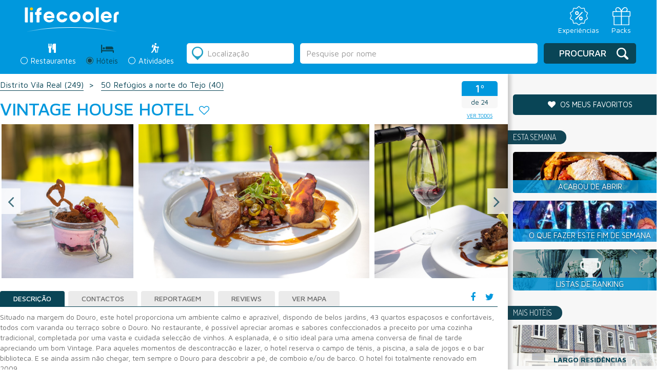

--- FILE ---
content_type: text/html; charset=utf-8
request_url: https://www.google.com/recaptcha/api2/anchor?ar=1&k=6LcTJCcTAAAAAKVnf_yKhoB0zBCEpdmeZRaEda80&co=aHR0cHM6Ly9saWZlY29vbGVyLmNvbTo0NDM.&hl=en&v=N67nZn4AqZkNcbeMu4prBgzg&size=normal&anchor-ms=20000&execute-ms=30000&cb=y3telbsbvf08
body_size: 49462
content:
<!DOCTYPE HTML><html dir="ltr" lang="en"><head><meta http-equiv="Content-Type" content="text/html; charset=UTF-8">
<meta http-equiv="X-UA-Compatible" content="IE=edge">
<title>reCAPTCHA</title>
<style type="text/css">
/* cyrillic-ext */
@font-face {
  font-family: 'Roboto';
  font-style: normal;
  font-weight: 400;
  font-stretch: 100%;
  src: url(//fonts.gstatic.com/s/roboto/v48/KFO7CnqEu92Fr1ME7kSn66aGLdTylUAMa3GUBHMdazTgWw.woff2) format('woff2');
  unicode-range: U+0460-052F, U+1C80-1C8A, U+20B4, U+2DE0-2DFF, U+A640-A69F, U+FE2E-FE2F;
}
/* cyrillic */
@font-face {
  font-family: 'Roboto';
  font-style: normal;
  font-weight: 400;
  font-stretch: 100%;
  src: url(//fonts.gstatic.com/s/roboto/v48/KFO7CnqEu92Fr1ME7kSn66aGLdTylUAMa3iUBHMdazTgWw.woff2) format('woff2');
  unicode-range: U+0301, U+0400-045F, U+0490-0491, U+04B0-04B1, U+2116;
}
/* greek-ext */
@font-face {
  font-family: 'Roboto';
  font-style: normal;
  font-weight: 400;
  font-stretch: 100%;
  src: url(//fonts.gstatic.com/s/roboto/v48/KFO7CnqEu92Fr1ME7kSn66aGLdTylUAMa3CUBHMdazTgWw.woff2) format('woff2');
  unicode-range: U+1F00-1FFF;
}
/* greek */
@font-face {
  font-family: 'Roboto';
  font-style: normal;
  font-weight: 400;
  font-stretch: 100%;
  src: url(//fonts.gstatic.com/s/roboto/v48/KFO7CnqEu92Fr1ME7kSn66aGLdTylUAMa3-UBHMdazTgWw.woff2) format('woff2');
  unicode-range: U+0370-0377, U+037A-037F, U+0384-038A, U+038C, U+038E-03A1, U+03A3-03FF;
}
/* math */
@font-face {
  font-family: 'Roboto';
  font-style: normal;
  font-weight: 400;
  font-stretch: 100%;
  src: url(//fonts.gstatic.com/s/roboto/v48/KFO7CnqEu92Fr1ME7kSn66aGLdTylUAMawCUBHMdazTgWw.woff2) format('woff2');
  unicode-range: U+0302-0303, U+0305, U+0307-0308, U+0310, U+0312, U+0315, U+031A, U+0326-0327, U+032C, U+032F-0330, U+0332-0333, U+0338, U+033A, U+0346, U+034D, U+0391-03A1, U+03A3-03A9, U+03B1-03C9, U+03D1, U+03D5-03D6, U+03F0-03F1, U+03F4-03F5, U+2016-2017, U+2034-2038, U+203C, U+2040, U+2043, U+2047, U+2050, U+2057, U+205F, U+2070-2071, U+2074-208E, U+2090-209C, U+20D0-20DC, U+20E1, U+20E5-20EF, U+2100-2112, U+2114-2115, U+2117-2121, U+2123-214F, U+2190, U+2192, U+2194-21AE, U+21B0-21E5, U+21F1-21F2, U+21F4-2211, U+2213-2214, U+2216-22FF, U+2308-230B, U+2310, U+2319, U+231C-2321, U+2336-237A, U+237C, U+2395, U+239B-23B7, U+23D0, U+23DC-23E1, U+2474-2475, U+25AF, U+25B3, U+25B7, U+25BD, U+25C1, U+25CA, U+25CC, U+25FB, U+266D-266F, U+27C0-27FF, U+2900-2AFF, U+2B0E-2B11, U+2B30-2B4C, U+2BFE, U+3030, U+FF5B, U+FF5D, U+1D400-1D7FF, U+1EE00-1EEFF;
}
/* symbols */
@font-face {
  font-family: 'Roboto';
  font-style: normal;
  font-weight: 400;
  font-stretch: 100%;
  src: url(//fonts.gstatic.com/s/roboto/v48/KFO7CnqEu92Fr1ME7kSn66aGLdTylUAMaxKUBHMdazTgWw.woff2) format('woff2');
  unicode-range: U+0001-000C, U+000E-001F, U+007F-009F, U+20DD-20E0, U+20E2-20E4, U+2150-218F, U+2190, U+2192, U+2194-2199, U+21AF, U+21E6-21F0, U+21F3, U+2218-2219, U+2299, U+22C4-22C6, U+2300-243F, U+2440-244A, U+2460-24FF, U+25A0-27BF, U+2800-28FF, U+2921-2922, U+2981, U+29BF, U+29EB, U+2B00-2BFF, U+4DC0-4DFF, U+FFF9-FFFB, U+10140-1018E, U+10190-1019C, U+101A0, U+101D0-101FD, U+102E0-102FB, U+10E60-10E7E, U+1D2C0-1D2D3, U+1D2E0-1D37F, U+1F000-1F0FF, U+1F100-1F1AD, U+1F1E6-1F1FF, U+1F30D-1F30F, U+1F315, U+1F31C, U+1F31E, U+1F320-1F32C, U+1F336, U+1F378, U+1F37D, U+1F382, U+1F393-1F39F, U+1F3A7-1F3A8, U+1F3AC-1F3AF, U+1F3C2, U+1F3C4-1F3C6, U+1F3CA-1F3CE, U+1F3D4-1F3E0, U+1F3ED, U+1F3F1-1F3F3, U+1F3F5-1F3F7, U+1F408, U+1F415, U+1F41F, U+1F426, U+1F43F, U+1F441-1F442, U+1F444, U+1F446-1F449, U+1F44C-1F44E, U+1F453, U+1F46A, U+1F47D, U+1F4A3, U+1F4B0, U+1F4B3, U+1F4B9, U+1F4BB, U+1F4BF, U+1F4C8-1F4CB, U+1F4D6, U+1F4DA, U+1F4DF, U+1F4E3-1F4E6, U+1F4EA-1F4ED, U+1F4F7, U+1F4F9-1F4FB, U+1F4FD-1F4FE, U+1F503, U+1F507-1F50B, U+1F50D, U+1F512-1F513, U+1F53E-1F54A, U+1F54F-1F5FA, U+1F610, U+1F650-1F67F, U+1F687, U+1F68D, U+1F691, U+1F694, U+1F698, U+1F6AD, U+1F6B2, U+1F6B9-1F6BA, U+1F6BC, U+1F6C6-1F6CF, U+1F6D3-1F6D7, U+1F6E0-1F6EA, U+1F6F0-1F6F3, U+1F6F7-1F6FC, U+1F700-1F7FF, U+1F800-1F80B, U+1F810-1F847, U+1F850-1F859, U+1F860-1F887, U+1F890-1F8AD, U+1F8B0-1F8BB, U+1F8C0-1F8C1, U+1F900-1F90B, U+1F93B, U+1F946, U+1F984, U+1F996, U+1F9E9, U+1FA00-1FA6F, U+1FA70-1FA7C, U+1FA80-1FA89, U+1FA8F-1FAC6, U+1FACE-1FADC, U+1FADF-1FAE9, U+1FAF0-1FAF8, U+1FB00-1FBFF;
}
/* vietnamese */
@font-face {
  font-family: 'Roboto';
  font-style: normal;
  font-weight: 400;
  font-stretch: 100%;
  src: url(//fonts.gstatic.com/s/roboto/v48/KFO7CnqEu92Fr1ME7kSn66aGLdTylUAMa3OUBHMdazTgWw.woff2) format('woff2');
  unicode-range: U+0102-0103, U+0110-0111, U+0128-0129, U+0168-0169, U+01A0-01A1, U+01AF-01B0, U+0300-0301, U+0303-0304, U+0308-0309, U+0323, U+0329, U+1EA0-1EF9, U+20AB;
}
/* latin-ext */
@font-face {
  font-family: 'Roboto';
  font-style: normal;
  font-weight: 400;
  font-stretch: 100%;
  src: url(//fonts.gstatic.com/s/roboto/v48/KFO7CnqEu92Fr1ME7kSn66aGLdTylUAMa3KUBHMdazTgWw.woff2) format('woff2');
  unicode-range: U+0100-02BA, U+02BD-02C5, U+02C7-02CC, U+02CE-02D7, U+02DD-02FF, U+0304, U+0308, U+0329, U+1D00-1DBF, U+1E00-1E9F, U+1EF2-1EFF, U+2020, U+20A0-20AB, U+20AD-20C0, U+2113, U+2C60-2C7F, U+A720-A7FF;
}
/* latin */
@font-face {
  font-family: 'Roboto';
  font-style: normal;
  font-weight: 400;
  font-stretch: 100%;
  src: url(//fonts.gstatic.com/s/roboto/v48/KFO7CnqEu92Fr1ME7kSn66aGLdTylUAMa3yUBHMdazQ.woff2) format('woff2');
  unicode-range: U+0000-00FF, U+0131, U+0152-0153, U+02BB-02BC, U+02C6, U+02DA, U+02DC, U+0304, U+0308, U+0329, U+2000-206F, U+20AC, U+2122, U+2191, U+2193, U+2212, U+2215, U+FEFF, U+FFFD;
}
/* cyrillic-ext */
@font-face {
  font-family: 'Roboto';
  font-style: normal;
  font-weight: 500;
  font-stretch: 100%;
  src: url(//fonts.gstatic.com/s/roboto/v48/KFO7CnqEu92Fr1ME7kSn66aGLdTylUAMa3GUBHMdazTgWw.woff2) format('woff2');
  unicode-range: U+0460-052F, U+1C80-1C8A, U+20B4, U+2DE0-2DFF, U+A640-A69F, U+FE2E-FE2F;
}
/* cyrillic */
@font-face {
  font-family: 'Roboto';
  font-style: normal;
  font-weight: 500;
  font-stretch: 100%;
  src: url(//fonts.gstatic.com/s/roboto/v48/KFO7CnqEu92Fr1ME7kSn66aGLdTylUAMa3iUBHMdazTgWw.woff2) format('woff2');
  unicode-range: U+0301, U+0400-045F, U+0490-0491, U+04B0-04B1, U+2116;
}
/* greek-ext */
@font-face {
  font-family: 'Roboto';
  font-style: normal;
  font-weight: 500;
  font-stretch: 100%;
  src: url(//fonts.gstatic.com/s/roboto/v48/KFO7CnqEu92Fr1ME7kSn66aGLdTylUAMa3CUBHMdazTgWw.woff2) format('woff2');
  unicode-range: U+1F00-1FFF;
}
/* greek */
@font-face {
  font-family: 'Roboto';
  font-style: normal;
  font-weight: 500;
  font-stretch: 100%;
  src: url(//fonts.gstatic.com/s/roboto/v48/KFO7CnqEu92Fr1ME7kSn66aGLdTylUAMa3-UBHMdazTgWw.woff2) format('woff2');
  unicode-range: U+0370-0377, U+037A-037F, U+0384-038A, U+038C, U+038E-03A1, U+03A3-03FF;
}
/* math */
@font-face {
  font-family: 'Roboto';
  font-style: normal;
  font-weight: 500;
  font-stretch: 100%;
  src: url(//fonts.gstatic.com/s/roboto/v48/KFO7CnqEu92Fr1ME7kSn66aGLdTylUAMawCUBHMdazTgWw.woff2) format('woff2');
  unicode-range: U+0302-0303, U+0305, U+0307-0308, U+0310, U+0312, U+0315, U+031A, U+0326-0327, U+032C, U+032F-0330, U+0332-0333, U+0338, U+033A, U+0346, U+034D, U+0391-03A1, U+03A3-03A9, U+03B1-03C9, U+03D1, U+03D5-03D6, U+03F0-03F1, U+03F4-03F5, U+2016-2017, U+2034-2038, U+203C, U+2040, U+2043, U+2047, U+2050, U+2057, U+205F, U+2070-2071, U+2074-208E, U+2090-209C, U+20D0-20DC, U+20E1, U+20E5-20EF, U+2100-2112, U+2114-2115, U+2117-2121, U+2123-214F, U+2190, U+2192, U+2194-21AE, U+21B0-21E5, U+21F1-21F2, U+21F4-2211, U+2213-2214, U+2216-22FF, U+2308-230B, U+2310, U+2319, U+231C-2321, U+2336-237A, U+237C, U+2395, U+239B-23B7, U+23D0, U+23DC-23E1, U+2474-2475, U+25AF, U+25B3, U+25B7, U+25BD, U+25C1, U+25CA, U+25CC, U+25FB, U+266D-266F, U+27C0-27FF, U+2900-2AFF, U+2B0E-2B11, U+2B30-2B4C, U+2BFE, U+3030, U+FF5B, U+FF5D, U+1D400-1D7FF, U+1EE00-1EEFF;
}
/* symbols */
@font-face {
  font-family: 'Roboto';
  font-style: normal;
  font-weight: 500;
  font-stretch: 100%;
  src: url(//fonts.gstatic.com/s/roboto/v48/KFO7CnqEu92Fr1ME7kSn66aGLdTylUAMaxKUBHMdazTgWw.woff2) format('woff2');
  unicode-range: U+0001-000C, U+000E-001F, U+007F-009F, U+20DD-20E0, U+20E2-20E4, U+2150-218F, U+2190, U+2192, U+2194-2199, U+21AF, U+21E6-21F0, U+21F3, U+2218-2219, U+2299, U+22C4-22C6, U+2300-243F, U+2440-244A, U+2460-24FF, U+25A0-27BF, U+2800-28FF, U+2921-2922, U+2981, U+29BF, U+29EB, U+2B00-2BFF, U+4DC0-4DFF, U+FFF9-FFFB, U+10140-1018E, U+10190-1019C, U+101A0, U+101D0-101FD, U+102E0-102FB, U+10E60-10E7E, U+1D2C0-1D2D3, U+1D2E0-1D37F, U+1F000-1F0FF, U+1F100-1F1AD, U+1F1E6-1F1FF, U+1F30D-1F30F, U+1F315, U+1F31C, U+1F31E, U+1F320-1F32C, U+1F336, U+1F378, U+1F37D, U+1F382, U+1F393-1F39F, U+1F3A7-1F3A8, U+1F3AC-1F3AF, U+1F3C2, U+1F3C4-1F3C6, U+1F3CA-1F3CE, U+1F3D4-1F3E0, U+1F3ED, U+1F3F1-1F3F3, U+1F3F5-1F3F7, U+1F408, U+1F415, U+1F41F, U+1F426, U+1F43F, U+1F441-1F442, U+1F444, U+1F446-1F449, U+1F44C-1F44E, U+1F453, U+1F46A, U+1F47D, U+1F4A3, U+1F4B0, U+1F4B3, U+1F4B9, U+1F4BB, U+1F4BF, U+1F4C8-1F4CB, U+1F4D6, U+1F4DA, U+1F4DF, U+1F4E3-1F4E6, U+1F4EA-1F4ED, U+1F4F7, U+1F4F9-1F4FB, U+1F4FD-1F4FE, U+1F503, U+1F507-1F50B, U+1F50D, U+1F512-1F513, U+1F53E-1F54A, U+1F54F-1F5FA, U+1F610, U+1F650-1F67F, U+1F687, U+1F68D, U+1F691, U+1F694, U+1F698, U+1F6AD, U+1F6B2, U+1F6B9-1F6BA, U+1F6BC, U+1F6C6-1F6CF, U+1F6D3-1F6D7, U+1F6E0-1F6EA, U+1F6F0-1F6F3, U+1F6F7-1F6FC, U+1F700-1F7FF, U+1F800-1F80B, U+1F810-1F847, U+1F850-1F859, U+1F860-1F887, U+1F890-1F8AD, U+1F8B0-1F8BB, U+1F8C0-1F8C1, U+1F900-1F90B, U+1F93B, U+1F946, U+1F984, U+1F996, U+1F9E9, U+1FA00-1FA6F, U+1FA70-1FA7C, U+1FA80-1FA89, U+1FA8F-1FAC6, U+1FACE-1FADC, U+1FADF-1FAE9, U+1FAF0-1FAF8, U+1FB00-1FBFF;
}
/* vietnamese */
@font-face {
  font-family: 'Roboto';
  font-style: normal;
  font-weight: 500;
  font-stretch: 100%;
  src: url(//fonts.gstatic.com/s/roboto/v48/KFO7CnqEu92Fr1ME7kSn66aGLdTylUAMa3OUBHMdazTgWw.woff2) format('woff2');
  unicode-range: U+0102-0103, U+0110-0111, U+0128-0129, U+0168-0169, U+01A0-01A1, U+01AF-01B0, U+0300-0301, U+0303-0304, U+0308-0309, U+0323, U+0329, U+1EA0-1EF9, U+20AB;
}
/* latin-ext */
@font-face {
  font-family: 'Roboto';
  font-style: normal;
  font-weight: 500;
  font-stretch: 100%;
  src: url(//fonts.gstatic.com/s/roboto/v48/KFO7CnqEu92Fr1ME7kSn66aGLdTylUAMa3KUBHMdazTgWw.woff2) format('woff2');
  unicode-range: U+0100-02BA, U+02BD-02C5, U+02C7-02CC, U+02CE-02D7, U+02DD-02FF, U+0304, U+0308, U+0329, U+1D00-1DBF, U+1E00-1E9F, U+1EF2-1EFF, U+2020, U+20A0-20AB, U+20AD-20C0, U+2113, U+2C60-2C7F, U+A720-A7FF;
}
/* latin */
@font-face {
  font-family: 'Roboto';
  font-style: normal;
  font-weight: 500;
  font-stretch: 100%;
  src: url(//fonts.gstatic.com/s/roboto/v48/KFO7CnqEu92Fr1ME7kSn66aGLdTylUAMa3yUBHMdazQ.woff2) format('woff2');
  unicode-range: U+0000-00FF, U+0131, U+0152-0153, U+02BB-02BC, U+02C6, U+02DA, U+02DC, U+0304, U+0308, U+0329, U+2000-206F, U+20AC, U+2122, U+2191, U+2193, U+2212, U+2215, U+FEFF, U+FFFD;
}
/* cyrillic-ext */
@font-face {
  font-family: 'Roboto';
  font-style: normal;
  font-weight: 900;
  font-stretch: 100%;
  src: url(//fonts.gstatic.com/s/roboto/v48/KFO7CnqEu92Fr1ME7kSn66aGLdTylUAMa3GUBHMdazTgWw.woff2) format('woff2');
  unicode-range: U+0460-052F, U+1C80-1C8A, U+20B4, U+2DE0-2DFF, U+A640-A69F, U+FE2E-FE2F;
}
/* cyrillic */
@font-face {
  font-family: 'Roboto';
  font-style: normal;
  font-weight: 900;
  font-stretch: 100%;
  src: url(//fonts.gstatic.com/s/roboto/v48/KFO7CnqEu92Fr1ME7kSn66aGLdTylUAMa3iUBHMdazTgWw.woff2) format('woff2');
  unicode-range: U+0301, U+0400-045F, U+0490-0491, U+04B0-04B1, U+2116;
}
/* greek-ext */
@font-face {
  font-family: 'Roboto';
  font-style: normal;
  font-weight: 900;
  font-stretch: 100%;
  src: url(//fonts.gstatic.com/s/roboto/v48/KFO7CnqEu92Fr1ME7kSn66aGLdTylUAMa3CUBHMdazTgWw.woff2) format('woff2');
  unicode-range: U+1F00-1FFF;
}
/* greek */
@font-face {
  font-family: 'Roboto';
  font-style: normal;
  font-weight: 900;
  font-stretch: 100%;
  src: url(//fonts.gstatic.com/s/roboto/v48/KFO7CnqEu92Fr1ME7kSn66aGLdTylUAMa3-UBHMdazTgWw.woff2) format('woff2');
  unicode-range: U+0370-0377, U+037A-037F, U+0384-038A, U+038C, U+038E-03A1, U+03A3-03FF;
}
/* math */
@font-face {
  font-family: 'Roboto';
  font-style: normal;
  font-weight: 900;
  font-stretch: 100%;
  src: url(//fonts.gstatic.com/s/roboto/v48/KFO7CnqEu92Fr1ME7kSn66aGLdTylUAMawCUBHMdazTgWw.woff2) format('woff2');
  unicode-range: U+0302-0303, U+0305, U+0307-0308, U+0310, U+0312, U+0315, U+031A, U+0326-0327, U+032C, U+032F-0330, U+0332-0333, U+0338, U+033A, U+0346, U+034D, U+0391-03A1, U+03A3-03A9, U+03B1-03C9, U+03D1, U+03D5-03D6, U+03F0-03F1, U+03F4-03F5, U+2016-2017, U+2034-2038, U+203C, U+2040, U+2043, U+2047, U+2050, U+2057, U+205F, U+2070-2071, U+2074-208E, U+2090-209C, U+20D0-20DC, U+20E1, U+20E5-20EF, U+2100-2112, U+2114-2115, U+2117-2121, U+2123-214F, U+2190, U+2192, U+2194-21AE, U+21B0-21E5, U+21F1-21F2, U+21F4-2211, U+2213-2214, U+2216-22FF, U+2308-230B, U+2310, U+2319, U+231C-2321, U+2336-237A, U+237C, U+2395, U+239B-23B7, U+23D0, U+23DC-23E1, U+2474-2475, U+25AF, U+25B3, U+25B7, U+25BD, U+25C1, U+25CA, U+25CC, U+25FB, U+266D-266F, U+27C0-27FF, U+2900-2AFF, U+2B0E-2B11, U+2B30-2B4C, U+2BFE, U+3030, U+FF5B, U+FF5D, U+1D400-1D7FF, U+1EE00-1EEFF;
}
/* symbols */
@font-face {
  font-family: 'Roboto';
  font-style: normal;
  font-weight: 900;
  font-stretch: 100%;
  src: url(//fonts.gstatic.com/s/roboto/v48/KFO7CnqEu92Fr1ME7kSn66aGLdTylUAMaxKUBHMdazTgWw.woff2) format('woff2');
  unicode-range: U+0001-000C, U+000E-001F, U+007F-009F, U+20DD-20E0, U+20E2-20E4, U+2150-218F, U+2190, U+2192, U+2194-2199, U+21AF, U+21E6-21F0, U+21F3, U+2218-2219, U+2299, U+22C4-22C6, U+2300-243F, U+2440-244A, U+2460-24FF, U+25A0-27BF, U+2800-28FF, U+2921-2922, U+2981, U+29BF, U+29EB, U+2B00-2BFF, U+4DC0-4DFF, U+FFF9-FFFB, U+10140-1018E, U+10190-1019C, U+101A0, U+101D0-101FD, U+102E0-102FB, U+10E60-10E7E, U+1D2C0-1D2D3, U+1D2E0-1D37F, U+1F000-1F0FF, U+1F100-1F1AD, U+1F1E6-1F1FF, U+1F30D-1F30F, U+1F315, U+1F31C, U+1F31E, U+1F320-1F32C, U+1F336, U+1F378, U+1F37D, U+1F382, U+1F393-1F39F, U+1F3A7-1F3A8, U+1F3AC-1F3AF, U+1F3C2, U+1F3C4-1F3C6, U+1F3CA-1F3CE, U+1F3D4-1F3E0, U+1F3ED, U+1F3F1-1F3F3, U+1F3F5-1F3F7, U+1F408, U+1F415, U+1F41F, U+1F426, U+1F43F, U+1F441-1F442, U+1F444, U+1F446-1F449, U+1F44C-1F44E, U+1F453, U+1F46A, U+1F47D, U+1F4A3, U+1F4B0, U+1F4B3, U+1F4B9, U+1F4BB, U+1F4BF, U+1F4C8-1F4CB, U+1F4D6, U+1F4DA, U+1F4DF, U+1F4E3-1F4E6, U+1F4EA-1F4ED, U+1F4F7, U+1F4F9-1F4FB, U+1F4FD-1F4FE, U+1F503, U+1F507-1F50B, U+1F50D, U+1F512-1F513, U+1F53E-1F54A, U+1F54F-1F5FA, U+1F610, U+1F650-1F67F, U+1F687, U+1F68D, U+1F691, U+1F694, U+1F698, U+1F6AD, U+1F6B2, U+1F6B9-1F6BA, U+1F6BC, U+1F6C6-1F6CF, U+1F6D3-1F6D7, U+1F6E0-1F6EA, U+1F6F0-1F6F3, U+1F6F7-1F6FC, U+1F700-1F7FF, U+1F800-1F80B, U+1F810-1F847, U+1F850-1F859, U+1F860-1F887, U+1F890-1F8AD, U+1F8B0-1F8BB, U+1F8C0-1F8C1, U+1F900-1F90B, U+1F93B, U+1F946, U+1F984, U+1F996, U+1F9E9, U+1FA00-1FA6F, U+1FA70-1FA7C, U+1FA80-1FA89, U+1FA8F-1FAC6, U+1FACE-1FADC, U+1FADF-1FAE9, U+1FAF0-1FAF8, U+1FB00-1FBFF;
}
/* vietnamese */
@font-face {
  font-family: 'Roboto';
  font-style: normal;
  font-weight: 900;
  font-stretch: 100%;
  src: url(//fonts.gstatic.com/s/roboto/v48/KFO7CnqEu92Fr1ME7kSn66aGLdTylUAMa3OUBHMdazTgWw.woff2) format('woff2');
  unicode-range: U+0102-0103, U+0110-0111, U+0128-0129, U+0168-0169, U+01A0-01A1, U+01AF-01B0, U+0300-0301, U+0303-0304, U+0308-0309, U+0323, U+0329, U+1EA0-1EF9, U+20AB;
}
/* latin-ext */
@font-face {
  font-family: 'Roboto';
  font-style: normal;
  font-weight: 900;
  font-stretch: 100%;
  src: url(//fonts.gstatic.com/s/roboto/v48/KFO7CnqEu92Fr1ME7kSn66aGLdTylUAMa3KUBHMdazTgWw.woff2) format('woff2');
  unicode-range: U+0100-02BA, U+02BD-02C5, U+02C7-02CC, U+02CE-02D7, U+02DD-02FF, U+0304, U+0308, U+0329, U+1D00-1DBF, U+1E00-1E9F, U+1EF2-1EFF, U+2020, U+20A0-20AB, U+20AD-20C0, U+2113, U+2C60-2C7F, U+A720-A7FF;
}
/* latin */
@font-face {
  font-family: 'Roboto';
  font-style: normal;
  font-weight: 900;
  font-stretch: 100%;
  src: url(//fonts.gstatic.com/s/roboto/v48/KFO7CnqEu92Fr1ME7kSn66aGLdTylUAMa3yUBHMdazQ.woff2) format('woff2');
  unicode-range: U+0000-00FF, U+0131, U+0152-0153, U+02BB-02BC, U+02C6, U+02DA, U+02DC, U+0304, U+0308, U+0329, U+2000-206F, U+20AC, U+2122, U+2191, U+2193, U+2212, U+2215, U+FEFF, U+FFFD;
}

</style>
<link rel="stylesheet" type="text/css" href="https://www.gstatic.com/recaptcha/releases/N67nZn4AqZkNcbeMu4prBgzg/styles__ltr.css">
<script nonce="dWOq7jjgVo7ul1pFNisphw" type="text/javascript">window['__recaptcha_api'] = 'https://www.google.com/recaptcha/api2/';</script>
<script type="text/javascript" src="https://www.gstatic.com/recaptcha/releases/N67nZn4AqZkNcbeMu4prBgzg/recaptcha__en.js" nonce="dWOq7jjgVo7ul1pFNisphw">
      
    </script></head>
<body><div id="rc-anchor-alert" class="rc-anchor-alert"></div>
<input type="hidden" id="recaptcha-token" value="[base64]">
<script type="text/javascript" nonce="dWOq7jjgVo7ul1pFNisphw">
      recaptcha.anchor.Main.init("[\x22ainput\x22,[\x22bgdata\x22,\x22\x22,\[base64]/[base64]/[base64]/[base64]/[base64]/UltsKytdPUU6KEU8MjA0OD9SW2wrK109RT4+NnwxOTI6KChFJjY0NTEyKT09NTUyOTYmJk0rMTxjLmxlbmd0aCYmKGMuY2hhckNvZGVBdChNKzEpJjY0NTEyKT09NTYzMjA/[base64]/[base64]/[base64]/[base64]/[base64]/[base64]/[base64]\x22,\[base64]\\u003d\\u003d\x22,\x22wokRYMKFZMKbc3AAw71kw5oFfEM4OMOFQTfDnyPCssO5bibCkT/Dnl4aHcOXwoXCm8OXw75Nw7wfw6tKQcOgacKiV8Kuwq0qZMKTwqYBLwnCpMKHdMKbwqTCt8OcPMKBIj3Con5gw5pgXT/CmiI2NMKcwq/DmWPDjD9GP8OpVmrCgjTClsOJe8OgwqbDuHk1EMOYEsK5wqwpwqPDpHjDqhsnw6PDgsK+TsOrEcOFw4hqw7pgasOWKgI+w58zNADDiMKWw4VIEcOLwpDDg05kFsO1wr3DgcOFw6TDil8mSMKfMcKWwrUyGk4Lw5M/wpDDlMKmwpYiSy3Csi3DksKIw7FfwqpSwoXChj5YPcOzfBtSw6/[base64]/w5/CkcO/VMKnwofDksO3woFAaFMFwozCvsKrw6RySsOGecKfwr1HdMKRwpVKw6rCgsO+Y8Odw7jDlMKjAkDDhB/DtcKGw6bCrcKlS0VgOsOaSMO7wqYZwqAgBWAAFDpCwojCl1vCs8KnYQHDsX/ChEMUcGXDtBQLG8KSacOLAG3CkFXDoMKowptRwqMDPhrCpsK9w7ANHHTCrhzDqHpyOsOvw5XDqy5fw7fCocOOJFASw6/[base64]/DkW9seMKVDjdGw5vDvsKbwq/Dq8KkwqXCicKww70ZEsKiwoNNwpbCtsKHJmsRw5DDosKNwrvCq8KNVcKXw6UyOE5ow6UVwrpeHnxgw6waAcKTwqspCgPDqzFGVXbCi8K9w5bDjsOnw4JfP37CrBXCuALDsMODIQ3CpB7Ct8KEw69awqfDqcKwRsKXwqQ/AwZwwonDj8KJSTJ5L8OjVcOtK0DCl8OEwpFcAsOiFjg2w6rCrsOIZcODw5LCqkPCv0sPbjArQ0DDisKPwrTCmF8QWMOhAcOew5XDlsOPI8OJw6Y9LsO/wqclwo1Awp3CvMKpB8K/wonDj8KKLMObw5/Du8O2w4fDumrDtTdqw5RKNcKPwqDCnsKRbMKew73Du8OyBRwgw6/DkcOTF8KnW8KwwqwDeMOnBMKew7NQbcKWVxpBwpbCgsOvFD9RHcKzwoTDhgZOWQHChMOLF8OyQm8CalLDkcKnPi1ebnMxFMKze03DnMOsWcKwa8O2wpbCvcOtShTCrUhBw5/[base64]/[base64]/NsKlOHsKwrfDm8OSw4HDjcOYw7Iew4NeKcOYwp7DvQTDjnwBw75Rw49cwqvCpk5aDE1jwptYw6nDtMOEakZ5KMO5w58iQG9aw7F4w7cMFXk8wp3DoH/CrVccb8K7aAvCmsOLMRRWI0XCrcO2wp/CkgYobsO7w7bCg2dLT3XDmA/Dl1N7wpBlAsKEw5LCmcK/[base64]/[base64]/AXrCoAwhX1XCt1HClWUswqczw6TDrcKLw6/Ds3LCnsKiwqzCqMO8w7sQL8OwLcKiDRtePGVAZcOhw5NiwrhxwpwBw4QzwrI6w7oswq7DmMKDA3V4wrpvZlvCpcKyMcK3w5/CjMKSPsK4FQbDpBnCo8K+YzrCtMOnw6XCkcOzPMKCL8OJYcKDbTvCrMKXSk9two98MMOLw4oJwoXDv8OXFRdew71pa8KNX8KXLRLDpGjDmsKPK8KGWMOtWMKuamBAw4Q0woQ9w4wFfsKLw53CpFrDlsO/w7bCvcKfw4jCscKsw6jCuMO+w5bDmj1rUVJYUMO9w4wMSivCmj7Ds3HCv8KlOsO7w7p5bsOyB8OHe8ONS0E2dsONJlErFBrCtnjDsXhacMOnwrXDncKtw7EAFS/DrHImw7bDgTLCpUYXwoLDpsKBHhjDvkzDqsOWM3LDjl3CmMODG8OhTcKRw4PDhsKTw4gVw6/ChcKOVwLDqWPCoW/CjxB8wp/DmxMTZEhUN8OxO8OqwobDrMK5D8OIwoIYNsKowrDDn8KKw7rDsMKVwrHClRfCiDrCt2VhExbDsTfChwLChMO7NcKyU1UhJ1/CtsOKFVXDpcO4w4fDvsOQLx9swpXDpQ3Dp8Kiw5dtw4IEVcKJMsKQM8KyBQLCh2PCncO1Olhiw6drwoZCwpvDoWUcYVIoDsO1w64dayzChMK7UcK2AsONw5d8w6zDrg/Cj1vCrQfDkcKTP8KsGHBpNgNfP8K1DcO+EsOHIjdDw6XCtlnDn8O6ZMKqwqzCvcOtwpRiZ8KswpzCuxfCosKVwoXCkyN2wolww57CpcO7w5LCs23DszUhwqrChcKmw5EawpfDkx8ewrLCu2JENMOBHMO1wo1Mwq93w57CnsO/MiQBw5J/w7HCqWDDpVjCr1LCgD8Aw7khdcOYDjzDsV4PJl4GY8OXwofCtj82wp3DvMOpw4PDknpYIwQRw6PDqmPDkFs9H1pPXMK5wr8acsK2w4XDmgVVMcONwrDCtcK5Y8OIH8OKwoVFb8ORAhA8V8Otw6DCpMK2wq5jw4NPQG/CsDXDr8KUw4rDnMO/KAZKU30pP2DDr2rDnR3DvAhyworCsXvClivChMKEw7NAwpgmH1pBMsOyw5bDkTIgwqfDv3MEwq3DoEUbw5tVw7p9w4ZdwqTChsOGfcOiw4xnOiw6w73Cn0/CvcKZE1Eaw5bDpyclJMOceSNlRw9hOMKKw6HDssK1IMObwovDkkLCmSjDuHVww6vDqX/[base64]/CtFLDiWTDpxXDt1bDkBfChsObwqA5w6ZWw7TCtkN9w75SwrfCiiLCvsK7w6PChcKyXsOWw756TD4twr/CjcOVw7cPw77CisKJETTDqCPDvWjCocKmWcODw7Q2w4VWwqFXw48nw7UTw7TDk8Kua8OCwr/DqcKWa8KuZcKLNcKeC8Oxw6jCp3UQwqQawo45wp3DriTDuk/CuQ7DhnXDujnCgTggVUBLwrjCuxbDuMKPIC8ADC3DrcK8BgLCtgvDpD/DpsKwwo7CpcOMHl/Cl0wBwq0RwqV8wqxWw79SGMKFUXd6CEzDusKrw6l/[base64]/CtsObw5UMw5zDiMKjw7gIw4PDjRTDpCFcw4YEw5QIw4LDtAZiYcKEw7HDscOIQm8OR8KVw6Z5w4TCn1YJwr3CnMOIwrTCncOxwqrDvcKsGsKPw75EwpQNwoNfwrfCgjoOw6rChSfDqmjDnDNNd8Oywp1ewporAsOawrTDlMKwfR7CqCkASyLCg8KGbMKTwqPCjC/[base64]/QMOFdi7Cr23DgsOow5tFRMKjC3TChhHDl8Opw5jDnMKpTRnCqsOSEyPCgy0rVsOWw7DDu8OUw6gmAWVtV0zCrsK5w4Y2asO8F1jDicKrdmDDtcO2w6M6FsKEGsKMZsKAPMOMw7tqwqbCgS0jwo5qw67DmD5+wofCskwRworCtGJcLsO/[base64]/Ch1FhPMKQIMKrTG3Cn2sCCjzDrH3Dn8KgwpAZYsOuasKrw5k5RMKoIMK+w7nDrGPDksOWw6oqP8OgRw9teMORw4HDpMK8wovCqwBdw6B7w47DnW5Razp/w7rDgX7DhABOWTZaaSRDw7fCikVQDxBxacKmw74SwrzCi8ORRcOZwrFfI8KsHsKUaUZww6nDqQrDtMK9wr3ChXTDrgzDpTAQVQItYxUDX8KxwrRCw45CMR40w6fDpx1Kw7bCi0xBwosfDmPCp2cjw4/Cq8KOw5FGAGDCuWTDrcKhOMKpwrbDoFY/IcKbwrbDosKtHkslwonCi8KKc8ORwpzDuSfDkxcYZsKmwp3DvMOvesOcwrl+w5VWL33Ct8O6ZBk4F0fCpnLDq8Kkw6rCrcOIw6LClsOOZMKcwqrDuEbDvg/DnVwbwqrDqsKAXMKQJ8KrMHIpwpYxwpUEdwbDgxR9w4nCpirDnWp3woPDnzbDv1xWw47CvHwMw5A9w7fDqBDCsxIJw7bCoFpsC2FbRXnDlBcpNsO7UR/ChcK6S8OOwr5IDMK/wqTCscOfw4zCsErCh3oGGScYASYiw4DDjz5dWirCmmtGwojCvcO/w45MP8OjwovDknUsDMKYGSnCjlXDh0AVwrPDg8KiLzZZw4HDhR3DpsOSN8KzwoEJw6QWw5ceWsOJHcK/w5LDqcKTEgxBw5bDncOUw4E0d8O5w4vCgV7DmsKHw6tPw5TCucKLwr3DpsO8w4XDmMOxw6sLw5LCtcODZmEwYcK6wqXDhsOKw7YWJTtpwrZLWULCuSjDv8Orw43CocKDWcK9UC/Ci3QLwrp+w6RSwqfDliLDjsOdUTLDgWDDpsK/w7XDhknDilnChsKvwr5IFA3CtmEcwr1CwrVYw5pEDMO9DwNIw5HDmcKUw6/CkQLCkBzCuj/[base64]/[base64]/Cly5sw7MKPQZDwqLCsz7DvcO5w67DjcKXKFxUw4DDkMOtwq/CjkPDpgdEwr1dS8OBXMKPwoHCr8KBw6fCgF/ClMK9ecKcLMOVwrjDtF9lZVosBsOUfMK+XsK2wqvCn8KOwpM+w4NGw5XCuzFdwq3Ctk3DpmvCvmfCqUEiw73DhcKEDsKbwoRpUCYmw5/CqsO9Ml3CsUVnwqMWw6FUCMK/[base64]/DugnDsQg7w5t3bsKiw4PCiFPDvsKPwpjDlsOxw709McOgwrhiN8KVa8O0FcKgwojCqDVew6ULYB47VH4bFmnDhcKaERzDrcONZ8Otw7TCoTfDvMKOW0oJBMO8QR0bY8OZLnHDtisHd8KRw5DCsMKpFHXDt3nDnMOBwp3Ch8KmfMKtw7vDvg/CpMO7w5Vlwp53JQDDnwEiwrNkwqUeIF1QwqnCksKpNMOlVE7DuG4twp7Dj8Kbw7DDo09gw4zDiMKffsKfc1B7ShfCpVsNZcKGwo/DlGITNE5YcSPDjhfDrzgLw7cHOVHDoQvDg0sGIcOMw7TDgmTDlsO+HG1Yw4o6ZT5MwrvCicO8w4F+wptYw40cwrjDowhOb3bCvxYDZ8OLRMKYwrvDlmDCrRLChHkqasKbw75sDDnDicOSwozDnXXCssOuw5jDv39fOGLDoCTDlMKPwodUwpXDsixFwo/CuVN8w63CmHkoE8OHQ8K1IcOFwotZw6rCo8OadknClA/DtS7DjHLDjXjCh3/CqwfDqMKjBcKNNsKSL8KBQUPCkn9awrvDgmsmCGYfMjHDjmDCrz/CtMKRV1tBwrp8wq0Dw6jDpsOjVmo6w5PCo8KwwpLDmsK1woDCiMOidF7Ch2FKBsKIwrXDv0YUwqtmanfCjThqw7nCmsK+QBLCqcKFS8Ofw4bDlTAWPcOqwpTCiwMVG8O6w48Kw4pxw7LDvznCtDUDA8KCw4B/[base64]/wqXDqMO2w5AaHTNcw4HCp8KlbsOKw7AZwqDCtMOOw5HDi8KBDsO5w67CuE8Cw4cmU1A5w6AiBsOPfTwOw6QXwoHDrXw/w5bDmsKvRgF9XyvCjnbCpMOfw4jDi8KOwqtLGFBTwoDDpz3DnMKjcV5WwqTCssKOw7saEVovw5vDgX7CqcONwowzYsKWRsKmwpjDomzDuMOJwqEDwp97EcKtw4BNbMONw5DCrsK1wovDqE/DmsKFwoIUwq1IwqJsdMOZw7VVwpbCkSRUKWzDncOmw7cMYgMfw7fDvDzCvcK+w78Aw6PDqjnDuF9kD2XDo1DDskwJNGbDsHXCkMKBwqrCqcKnw4A2bcOKXsK4w4zDn2LCsw3Cmw/DrkjDv2XCn8Ouw6ZvwqZ1w7dWRgnCj8OOwrPDusK4w6nCmFjDgcOMw7VPZhtvw4B6w7Y/bF7ChMKHw413w7BgP0vCtsKbUcOgYEwbw7NlGUjDg8KawrvDgcKcGWXCulrDu8OqYsOaA8KNwp3CnsOMCEJNw6DCmcKSU8KFGDXCvEnCs8Ohwr8XNTLCnR/CjsO1wpvCg3QCfcO+w7UDw7sIw40NYBF8IRdFw6zDtQICLMKKwrNFwqRlwrPCmsKlw5bCr0MMwpIQwqoib1ZXwoZ+wp0EwojDuRU3w5XCmsO7wr9YVsOLU8OKwoYLw5/CohLDs8OIw5DDj8KPwpcJSsOKw6gNcMOxwrTDsMKBwpkHQsKkwqxJwo/CngHCh8KZwpFhG8Kke1s1wrvCnsO7G8KcYEBze8Otw5dmTsKOYcOaw5MMdGBSPMOqPsKUwpB8M8OoVsOzwq5nw5jDnyfCrMOLw4nChyTDvMOvA2XCj8K5NMKMIsOkw6zDrS9eCcKxwrHDtcKPSMOswowtw7/CmxgEw6wIbsKawqTCksOyXsOzVGLCp005Wx9yZAnChBzCicKdRXIkwqLCkFRNwqbDs8KmwqTCtMOVIFDCoCbDjz/DrihkZsOBbz4cwq/CnsOkCcOVFU8lZcKAwqA/w67Di8ONdsKFa27DqBbCh8K+M8O2DcKxw7M8w5zCuBgORcKZw6w4wotKwqZGwph4w6wUwrHDicO7QCfDt1UnQATCsknDmDo5R2AuwpAow7bDvsOxwp4OaMKVGEhCPsOkUsKaTMKuw4BAwoZKS8O7PEVzwrHChMObw4/DtCYJUEnCk0clHMKsQFLCu1/DnkXCvcKPU8OGw7TCu8O9QcOHV0LChMOqw75jw6I4RsO9wqLCvQvDqsO6clIOwoUHwr/DjAfCq3rDpBNawpIXMi/CjMK+wqPDrsKzXsOrwonCuyPDszd9fx/DuhszW31xwpvDjsOCL8Oiw64Fw7fChifCqcOcGl3Dr8OIworCvhgnw4kcwrbCvXLDhcOQwq0bw74VBh3DlXfClsKcwrYHw5vChMKfwqfCi8KYERU5woTDnQdvInDCssKwHcOaEcKuwrtPf8K6IcKwwoQKL1haHgJdwrbDomTDpUwDCsO5Z2/DksKtek/[base64]/wrTDtxrCtFXDlmzDoRzDlMOefMKfw4kNwrAjKmouw7/DlXhRwrdxD1A7wpEzQcK9AxLCgFFXwqg5WsKlNcKCw6EFw63Dj8OcecO4AcOVBF8aw6/Dk8KfaXRaUcK4wqIywoPDhwPDq2HDk8K3wqIyJzYjZ0Q3wqt+w7Iaw7UNw5J5Km0uZ3XCmy9jwpt/wqdbw6XCmcOzw6zDpCbCg8KPFTDDqDLDmMKPwqZFwo4eYyDCnMO/OD1hQ2xsFAbDqWtGw4zDo8OyF8ObZ8K6bgANwpwnw5/DgcOww6pQHMKQw4kBUcO/wowpw4UXfWwDwovDk8Oqw6jCpMKIRsOdw68JwrHDmMO4wpdLwqIXw7XDsgscMBDDsMKmAsKuw4kaFcOKD8K6PQDDusOUbhJ/wqfDicKOZMKCCUPDoxHCqcKFacKnGsOBesOuwrgww5/Dt1V+w4IxesOAw7zDvMKvKjIzwpPCncO9U8ONQEBmw4RfL8Ojw4pqKsKcGsO+wpIpw7nCklMXDsKfGsKGaU3CjsOKBsOPw57CqVMiLHpmOmoDLCg4w4PDuyZ1aMOmw4fDv8KMw4/DsMO0ZcO7w4XDicOOw5nDvyJRc8OfSxjDhcKVw7g3w6XDnMOCHsKIXzfDtiPCvWRCw43CicKhw75rcUUjIMKHFG/Cs8OawoTDo2YtW8OjTj/DnFkYw6fCvMK3MhXCumMGwpHCqFrDhzFTJhLCjkwpRDJJasOXw5vDpBHDvcKodlwawpxbwpLClmEgJMOeZQLDunYCw4PCmgoRGsKZwoLChntzLWnDrsKFCwRWWS/Chkhowrhtwos8XVtmw6p6KcOGacO8ZXU8U0MRw4rCocKwY2nCuwMqZDnCg1hhQ8K6BMKRw4x2eVJmw6ghw73ChBTChMKSwoJfP0zDrMKMD3DCriUAw6VvHhxADTh1wrHDgcOXw5PCssKNw6rDpXDCtnhiOMOUwpxpS8K+dGvCrGBXwqXCu8OMwpzCmMOvwq/DhjzDi1zDlcOewrZ0wpHCiMOSD2xaU8Odw7PDtF7DvwDCuCbCr8KoExpsCmM7H35+w6xSw55Fw7jDmMK3wrdRwoHDjkbCi2jDkwA3AsKUNjV5PsKjMcKbwrbDvsK/[base64]/BMKySSoPacOBwrVAZFx1amHDjsO1w7IRw4nDlh3DgRE9LXlhwqN/wo/DtcOYwqlowonCrzjChcOVD8OVw5/DuMOzZhXDlQfDgMK7wqtvSjMBw54Ow7F/[base64]/CjcK2w4IAw5sWFcKAE8KXw5HClcOkw73DhMKFw5RRw7LDpHRgI2x2RsOCw6dqwpLColDDplrDqsOWwpPDtzjCj8OrwrwLw6/[base64]/DuMK6wo7DjUpfc0LDjcKIJMKmw5zCrMK/[base64]/[base64]/K8O+w73CssKXKsOUQcKUwrXDvsObwprDsMOLIgROw4RMwpA3N8OUCcOAU8OVw4pgG8K2J2PDv13CmsKMwq0Wa3LCjxLDksOFT8OqVMOgEMOIw6lzGcKtYxo/S23DiD3DhsKPw4MmEBzDpjVrByxrDjNEJsK9wr/Ck8OzCcK2b2EbKmrDr8OAUMO3P8KiwrgmWcO2w7ZGN8K4wrwUbRgTGC4FeEAQT8OjFWvCt0/CgyA8w5sOwrTCpMOxMkwTw5ZmWcKzwrjCr8Kdw6rDiMO9w7vDicOTJsObwqEQwrPCiVXDmcKvNcOVG8OHTAXDhWlHw700WsObwq/Dqm1Vwr8+aMKjCgbDlcOAw6x0w77CrUAGw4zCumRkw4jDl2EDwpsbwrpoDDfDkcK/HsOiwpMmwrHClcO/wqfCpGnCnsKFaMKMwrPDusKUfsKlw7XDtm7Cm8OTHEHCuHUhR8O7w5zCjcKGNQ5dw4dCwqUOHmFlbMKRwpnCs8K/wpbDr1PCrcOewolGPBXDv8KSSsKuw53CkXlOw73CrMOwwqIDPMOFwrxKWsKHMwrCp8OGB1nDskrDhXHCjQTDssKcw5I/[base64]/DoMOww5zCpyTCtcKUwofCs8Kdwocbw7PDigZ/TmpiwrZKUcKMScKVEsOLwpRVUSHCpVLDqSPDjsKJDG/DhsK5w7fDsgRDwrzCusOpHjLDgHlORcKVZQXDmmUXB3ZXAMOJGm8ab0rDj0vDi0nDmsKNw73CqsO/ZsOABC/DrMKvfxJXGMOEw6B3GTjDtHlFUsKRw7nChsOCO8OVwofDslHDhMOyw6o0wrTDpiDCicOnwpdawr0qwqnDvcKfJcKNw6JdwqHDsnrDjhA7w7nDjSPDpxrDvMOmU8OEUsKvWz1awp0Rwpxsw4/CrxcaZlU8w61hd8K/[base64]/[base64]/wp8AworCpzTCo8KNw5Q3f8K8woHCqxLCihXDq8KaWyfDtQY7WzPDn8KHQColbyDDvsOZCBBlS8Kjw5lKG8OMw5HCjw/DtXp9w7UgYUA7w4MgWn3DjV3CuzbDqMOQw6TChQgkJlnCp0g7w5LChsKTY3pMN03DqyY0T8K4wojCp3LCrxvCtcO7w63Dsi3CmR7CuMKsw4TCosKvccOZw7gqFWpdVlHCpgPCn2B7wpDDvcOIeF8LEsOuw5bCiwfDq3N0wq7CuzBmeMK1Xk/CrSHCg8KsKMObI2vDrsOhcsK+LMKmw57DiXo5HgTDuGI1w70lwofDqcKBR8K+EsKxEMOQw67Dt8OUwppjwrEMw7HDvUvDjRgPWkJkw51Mw6jClRJhU2wqZn9kwrYQaHtPUMKDwoPCm3/CkwUIDMK4w4lgw5Ukwq/DqsK7wrcwdzXDhMKLVE7Cm2pQwqNuwovDnMO7V8K/wrUowobDtR1ULMO8w4PCuVfDshzCpMK+wo9UwrtANElewo3DgsK0w6HChkZ0w7HDh8K3wrAAeG1uw7TDjxHCsGdLw5bDjCTDpWVYw4bDrVPClHwvw73DvALDkcOqc8OoZsKGw7TDiT/DpMKMPsOMDCt/w63DmkbCuMKEwofDs8KCZcO8wq/[base64]/DqsKfZzTDhcOowqQXdcKZw6FEwqPDtADDlMK+ORl3N3F5TMKWXSYDw53CkCHDq3bCh2DClsKZw63DvVxXfhUZwoLDrEFywoR9w6QvFsOkYFjDrcKAR8Oowp54TcObw4nCrsKmQD/CvsKLwr9bw6TCv8OaUwgmLcKEwpLDusKRwp8UC29FOjY8wqnCl8Kiwq7DrcOAX8OgFsKZwpLCg8OLC3EFwok4w4hITGtxw7/[base64]/Dlz3DvsO9BsOiOHvDmsOvDgPDk8KuABwPw7fCvnnDj8OHw4bDhcKvwo0Vw7/Dh8OJciTDnknDiWkBwoQ8wpHCnjVIw4vCrxHCrzVcw6bDlyAaEcOTw7HCkSXCgzdMwqEEw4XCt8KSw4EdIn5oPcKIX8K+LMOxwq4Gw4bCk8K3woM3DQFBT8KQBjgOOHoqwq/DlTXCrxlgRSUSw5LCqzlfw4XCsXkew6rDmALDisKDPMKlXm0Qw6bCqsKCwqLDgsOBw67Do8OiwrbDtcKtwr/DqGLDpmNTw45BwrLDqH/DucKuIVAyaTEQw74pEi9gwoMfC8OHHUd8ey3Cs8Kfw4/[base64]/eV9BAlvCr3HDkXVOwqp7wrkxDx8CBsOQwqZ9LwHCpCPDjmg4w6FReTLCu8OhCEzDvMKmJ0vDrMKIwo10UERNcUE8JR/Dn8Oyw47Cp27CisO7cMOdwpoKwpEEacOxwrknwonClMOeQMK3w65Fw6tKT8O4Y8OZw5QNcMKSG8Okwr9twp8RShdAUG0MV8KSw5DDjgDChSEcVErCpMKywoTDpcKwwqnDmcKKcisdwpRiNMOaGRrDpMKfw44Rw5vCl8ONU8O/wo/CpCM6wqjCqMOww6x0JxxLwqfDoMKnWj9tWDTDncOMwojDvStMLsKZwp3DjMOKwpLCg8KqHwfDjWbDnMOBPMOOw6QmX1YqKznDn19zwpPDinZyVMOPwonDg8O2fSUBwoANwq3DnwTDjEcJwosXasOKBBV/[base64]/CuytBw61lwp7CoR4uM8OwHkEgwr0pb8KEwp/DomXCkmTDnCbCmMOqwrnDq8KdfcO5W0Yew7BjekBDcMO4bHPCgMKGFMKLw6AABQnDlSdhb0XDnMKQw4YAS8OXZSNPw7MIwqcJwqJGw4zCll7Cl8KFCzcOT8OwesOaecK7NUBIw7/Dlx8NwowOeCXDjMOswrsgBlMuw4p8wojCrcKoPMKTIy4wTiPCnsKbaMOKbMODL0oFFVfCtsKQZ8OUw7fDsQXDlXt6WXrDtz0KUCgzw4HDsRTDhQPDplnCr8OKwq7Du8OKMsO/JcONwqhrcHBfZcKTw5zCu8KyRcO8NUpMJsOMw7N6w7LDrWR2woHDqcOlw6QuwrRNw7HCmwDDuW/DmWrCrMK5bMKoWgtzwo/DgV7DixVufljCh2bCjcOBwr3Do8OxakhGwoTDqcKZak/ClMOCwrNzw71JP8KFEsOJYcKKwqZSZ8OUw5Ntw7nDrFRPSBxMDMOtw69EKcOYb2ghL0YVD8KcZ8Ofw7Isw4N6w5B3JsOZa8KGMcO/CBzCjCEawpdgw7nDqsKzeBVPU8Kuwq8tGGrDqHDDu3jDvz5MCiLCsS0xXcOhdcKXTAjCnsK9woLDhXfDsMOsw7tXczdUwodtw7/[base64]/AMOpw7jDvcO1QiEzLiFLQRLDhHDCkVTDhB5Bw4pbw41CwoxeVh08IMKyIgl6w6pmGS/[base64]/CcO/Vnhqw7VJwponFHcYwr8iw7DChEhpw5sHUsOkwqXDocOCw4l1YcOobyRvwo04BsO9w4fDjiTDnDkndyVcwr4DwpfCvcK9w5PDj8Krw6fDncKrQsOxwprDkFgaJsONFMOiwootw6nCv8OOeEvDg8OXGjPDrMONC8OmJxp/w5rDkSLDkE7CgMKKwq7DusOmVVJSfcOOw7hbGlVEwojDgQM9V8OMw4/[base64]/Cm8KDIsO6SU7CnV18OAjCgAbCgERGasOMd35xwobDmSPCicOJwpZZw7JDwofDrsOUw6Z8MzTCvcODw7fDlGXDssO3dcKHw53Dv3/Cv03DucOtw4zDlxhOBMKoORXCoBrDtcKrw5nCvRQLLUnCiErDg8OsEcKow4DDgyDChF7DiAZNw7LDq8KpWE7Chjl+QTbDhcKjfMKxDWvDiT3Di8Kgf8KIHsO8w7DDsEJsw6bCtcK0HQM8w57DsCLDuG8VwodCwqvDn0FdIA7ChBzCmw4SBGPDiSHDqVXDsg/DlxMENw1Da2rDiwAIPU8Uw5pWScOpVA4HawfDkX5iw6wKZMKjbsOmBCt8Q8OZwrbClkxWLMKZcsOdQMOcw4cGwr4Jw5DCrSUmwqN8w5DDpH7CscKRDm7Du15Bw7zCscKCw5RZw7QmwrRgKsKMwq1pw5DCk3/DpVoYSz9/[base64]/CrcKsw7TDtn1Gwr3Cgz4DKybCpMKKw5gDMFloIzLCkQ3CnFF+wpRUw7zDlHENwoHCsRXDmifCkcKwTAPDvGjDrz4TUh/CgsKAS0ZKw5DDsHrDlA7DnXFWw57DisO4wq/DhHZXw48vQcOidcOsw5PCoMOrU8KAY8OUwojDtMKTAMOIB8OEK8OCwoTCjMKVw6wAwqPDhzsbw44+wrxew4orwpHChDjCvAPDkMOkwr/CnSU3w7fDpcOYHU1lwpXDlU/CpQ/Dn0vDnGlEwo0Fw7ktw7ArHgZOAWBeIMO3CMO3wocUwofCj1d2JB0uw4LCuMOULMOcVGEewqTCt8K3wpnDmcOuw5oUw5jDtcOPCcK4w7zCrMK8NT97wpnDl07ClGzDvkTCvz7DqVDCrUpYRmMJw5N0woDDlhE5wqvCiMKuwr/CscO6wqMbwr8qHMOEwodzL1IJw7V4HMOHw6NnwpEwIHAuw649Yk/CmMOUJSp6wpvDpQrDmsK8worCqsKfwpbDmsK8PcK4QcKbwpk9M11jJDnCncK5Y8OIXcKLI8KswqzDmCrClQfDjVFGTH1MBMKqeDTCrwLDqnnDtcO9LcO3AMO9w6MSeFrDmMOHwpvCu8KMIsOowohIw4bDg1/[base64]/[base64]/ScOXScOIwrnCoQpVHxPDiiHCrhN2w70Mw5fCvcKIH8KPZMK5wp5KOGhIwq/[base64]/CoHR4UMKKXMO1ChjCkMKWw5LDnA3DkMOiKUrDoMO5wqs5w4AAXGYPUjfCr8OsTsOPKn5LHcKgw71BwrrCpQnCmgQVwqjClMOpRMOhF3DDrS9Sw4kHwpLDp8KPUV/Cgnh/EcO6wq/DrMOTesO+w7LDulDDrRVIXsKLbxJsUcKPb8KYwqkAw50DwpbCm8KBw5bCmXI/w4rCjA94TsOFwowAIcKae3gdSMOpw7TDqcOiwovCoUrCnsKqw5jDql7DpnbCtB7DksK8KUvDuirClgHDqi5MwrJtwpRvwrDDjA4CwqbCoyVTw57Dky/CoBfCsRvDvMKgw6I0w4PDosKQHA3CoHHDlDhKCkvDh8OfwrXCpsOPGsKDw68IwpnDgx03w7TCkkJ3SsKjw5bCgMKfOsKUwqo+wp3Dm8OiRsKBwqvCqT/[base64]/Z8Knw5bDsMO9w5d8w5PDhcKfwofDgSvCqiDCuUHDn8KVwpLDvRfCjcOrwqfDicKNYGomw6pkw5x/csO4Rz/Dk8K8WAHDr8O1D1DCnT7DjMKHHsO5bkpUwpLDr2dvw7A2wrEFwoPCjyzDmcKrMcKvw58ZbwQIDMOHScKDGEbCknthw6cSSGtNw5HDqsKdQnzDvWDCn8OEXGvDosOOQC1QJcKYw7/[base64]/DrA86ZTkBakh/wpg8d1NLHMOxP3clE3nCucKANcKSwpjDo8OSw5DCjiIiLMOWwp/DnBMZBMOUw51UOnXClVtlZV0Hw5LDl8OowpHDhE/[base64]/B8OQw6t6wpnCrRU4w7rDnsKDw4zDqMK4w4Udw6XCmsO9wo90BiRLC2sHbhPDsx5IBnI9fCo9wp89w5sYc8OJw4MsOT3Dv8OYBMK+wqcDw7IPw6TChsOtSy5BDBfDmGI0wqvDvyABw7jDtcORbsKwCj7DpsKKP2/DvkYuc2zDqcKEw7ofbsO1wqFMw7kww65Vw6XCuMKER8OtwqBBw44ZQ8O3AMKIw7vDhsKDDnUFw7TDm10DXHVnU8K6ZgxlwpjDpwXDggVhE8K/fsK0MQvCh0HCiMOSw6fCrcK8w7gGGATCnB55wpR/[base64]/RzM5w6QoZADDmsKHw4fDkAxswoRjRsKPEMOBMcKcwrEVLXBuwrnDq8KsBsKyw5HCrcOYbWNyZsKow5PDq8KVw73CsMK7FwLCp8O8w6jCp13DnnTDmRMeDCvDpsO1w5MMAMKiwqF6HcOQbMO0w4EBVWPCjQzCiE/DpWTDiMOFJAnDnx0sw7DDrmvCtsOXBlBcw5bCssK7w6Enw6F9PHpsaQJyLcKxw75Aw7kewqrDvTc3w48Hw6phwqcTwpbCr8KkDMOZOW1HBcO1wotfNsOcw5rDmsKCw5BXJMObw7x1Ll5DWsOhaEHCt8KQwqBNw7ACw4PDhcOLKsKAKnnCv8OmwqsENsK/QQZTRcKLTBxTYFljK8KpRnnDgxjCmyEoEHzCiTVswqplw5M1wo/CtMO2wqTCn8KfPcKDKGLCqFnDqhB3PsKSVcK2fXUTw63Dli90ZcK1w71Gw68jwpcYw61Kw73Cg8KcS8K/bsKhM3QTw7dEw49owqfDklZ+RCnCr346NBcFwqJGPANzw5V6XF7DgMK9PFkKMX1tw7rCgyIVTMK8w6cWwobCi8OzFypqw4zDkiJ4w7s7AF/Cm1VfCcOBw483wrrCssOCTcK+EjnDh0J/wrLCkMKebltGw7PCo0Ayw6DCgXPDuMKWwow3JsKcwqBcH8K2LRnDpR5OwoQRw6gVwrPCrD/DqMKrd2/Dp2nDjyLDmnTCsWJfw6EgW1PDvD/DvXQnEMKgw5HDq8KpKQvCu3JSw7rCi8OpwoxfMmrDqcKpRMKuG8Ovwqo6RBDCt8K1YR/[base64]/BhgWb8Ksw6xOOMOcAMKcSyEaw4bDlsKHw7U3GnnCu0/[base64]/DngANwoAqw7vDkXLCs3RrTWjCtW0NwoLDi2TDoMOrL2HDu3FnwpFnEWnChsKrwqB5w5nCijACPBo/w5Y7cMOTP3fDqcOzw54uK8KtFsKmwogzwrRcw7pZw4rCt8OZcD7CpBDDocOvccKBw7oww6nCl8KEw4PDohLCl3LCmycYG8KXwpgewp48w6NcL8ODfMOswpXDtsKsbDfCrgLDnsOBw77DtWPDsMKGw59+w7B/w7w3w54KLsO6YyjDlcO1YUEKGsKBwrUFeBkUwpo3wonDrnRjVMOQwqx7w5p6NcOTecKHwpHDgMKQf2XCtw7CtHLDvsK7AMKEwpEDEA7CsTjCmsKIwoPCisKLwr7CqSrCr8OTwqPDpcOmwoDCjsOLM8Khb0gtFjzCqMOcw5jDgypAQBRXGMOYAyc7wrLDgi/DmsOcwo3DjMOnw77Dgx7DigJTw6jCjBnDun0Iw4LCqcKpWMK/[base64]/Cijwkw7YsRcKwwr3CnxTCnMKCWgzCp8KRwp3Cr8OSDcKAw63DgsO/w5PCgxPCuXIUw5zCicOowr5gw4Q+wrDDqMKZw4ASDsKgEMOzGsK1wpTDtCBYVBspw5HCjg12wpLDo8OQw6hIEsOFwohIwovCvsOrwrpMwr5qLQ5FdcKSw61EwoIhYGTDiMKbCQclw6kwM1fCi8Orw7lnWMKPwp7DunIdwrhMw7DCoGbCrUR/w6XCmkAQHBt3C2s2WcKowq4LwpkcXMOpwoxywoFGI1nCusKow7xpw7p+AcOfwpLDkDApwrbDvTnDrg5MNk8Zw6BeYMKSX8KdwoBewqx0csKmwq/Cp3vCg27CosOVw6fDoMOheD7CkDXCrQEvwo8ew7kePyAKw7PDlsK9IixwI8O4wrdpcn97wrhrTmrCvgNaB8O/[base64]/w55UG18HMcO+w7cNQsOjw6nDtMOQIMOFdSAuw7PDmSjDrcKhc3vCp8OPRzIcw7jDriLDk1vDsiUnwoZtwp8hwrVrwqHCohvCvCPDllRcw7kOw4cpw5PDjMK7wqDCgMK6PG/[base64]/[base64]/CVFiwpfDqjTCh8Otw7DCtAzDmcOXAsOCJcK9w6skV28Lw51Mw6k6SzHCp3HCgVTDuAnCnBbDvMKrIMOOw4gQwrzDkFrDhcKdwrJywr/DlsOTFXcWD8OEE8K9wpccw7EKw5g5ElTDjhnCisOhUBjCp8O1YExtw7Bsc8K/w48ow5VAX0oYw57DnhDDpCTDkMOaBsOUEGjDhhRUW8Kbw6TDncOswrXCnhBpIwvDrG/Ci8ODw6fDjzjCnTrCgMKEGgnDhGjCl3zCjCXDkmrDssKDw7Q6LMK5WV3Cu3BLPxjCnsKkw60HwrNpQcOwwoxkwrLCncOGwogNwrHDlsKkw4zCsWHCmTsxwrnCjA/CowI6bX13NFIVwpBEYcKmwr0zw4hrwpDDsyfDpmgOICVgw43CrsKFIQkIwoHDpMKKw4rClcKdBB/Cu8KEFlbChzfDlkjDn8K5w5fCjS5xwpMMUwx2EsKXPXPDhlolfWHDgsKTwr7DocKdeHzDvMOHw4QNDcKZw6fDncOOw7nCsMKqVsOaw4pcw7Uvw6bCpMKKwp7Cu8KnwoPChsOTwo3Ck0o9BxTCr8O+fsKBHBZRwqh0wpDCisK3w7nClAHChMK9w57DkQFPdn0DDw/CmmfCmsKFw6ZmwrBCC8KXwpvDhMOYw4l4w5Nnw6wiw7NCw7NuMMOEJcKIUMOgDMK6woQzHsOQDcKJwqvDinHCosO5HC3Ct8Ouw6U6wp1aYBRLTxbCm3xRwq/DusOpP3dywqzDhSzCrTstWMKaW3x2YzARO8K1YxNkJsOrdMOTRUnDuMOSbWbDncKywpUPdEvCusKSwrXDs1DCrU3DgXh2w5vDvMKkCsOqYMKgcW/DgcO9RsOPwprCshXCizFpw7jCksOMw53CvU/DhgHDvsO8PsKDX2pGLcKNw6XCgcKcwoUbw63DjcOaYsOiw55vwqIYXQ7DvcKqw5RgXiN3w4NXNB3CrH7CpwfCkTpUw6IzfMKEwovDhzlSwol7LkHDjyHCoMKvAnx6w78NF8KKwoItUsKuw4AUOmLChUTCpjx1wqrCpsKmw7l/w6pZF1jDq8KCw6bCrhQcwobDjTjChMK3fWF6w6soJMOww58uL8OQT8K1QcK+wrfCpMKvwpYNOcKtw6YlDgPDjyIDCkTDnwJXS8K7HsKoGjw0w7B/[base64]/[base64]/[base64]/DscKiBsOuwo/Diw0Fwo3DisKBE3MyfsOhHEgVVMKHTzDDmMK7w7fDmUl3DTEuw5nDkcOow6pzwq3DrwnCtiBDwq/[base64]/DrDXChwo4L8Omw6E9BgPCksKNV8K3UMOEdiodNWLCmMO4TRwUY8OJe8KQw4RsbXvDqWJNDTp3wo1rw6ImQsKAfsONw77Doy/CnwRkXnLDrSPDrMKjXcKKYR9Dw4kvZCPCuUF6wqEew4/DscK6E0DCqGnDqcOUSMKOQsKww6Fzd8OgKcKJWUfDqm11KsOTwrfCsQcKw5fDn8OpbMK7fsKSR2p4w61vw4VZw5gHBgMffFLCnxrCl8OmJiwBw4/Cj8OMw7PCvxxlw5AvwrTDrg/[base64]/[base64]/CvxI2wrzCs3XDhg\\u003d\\u003d\x22],null,[\x22conf\x22,null,\x226LcTJCcTAAAAAKVnf_yKhoB0zBCEpdmeZRaEda80\x22,0,null,null,null,1,[21,125,63,73,95,87,41,43,42,83,102,105,109,121],[7059694,193],0,null,null,null,null,0,null,0,1,700,1,null,0,\[base64]/76lBhnEnQkZnOKMAhnM8xEZ\x22,0,0,null,null,1,null,0,0,null,null,null,0],\x22https://lifecooler.com:443\x22,null,[1,1,1],null,null,null,0,3600,[\x22https://www.google.com/intl/en/policies/privacy/\x22,\x22https://www.google.com/intl/en/policies/terms/\x22],\x221rNuSRcEpOabIyBwvgRtA8eIGSKobA6AGPAwE6TZyvk\\u003d\x22,0,0,null,1,1769511489786,0,0,[215,124,4,211,174],null,[137,176,224,146],\x22RC-8EYj6AKG3TMBVA\x22,null,null,null,null,null,\x220dAFcWeA5bG4dq6KF0AO1JgPQ_KfDOvyRcOKnCa21JyqOLUdNDjmPE0u5ydIhUyqfql_aoK1uFWCPqmTMohLpsJSf9KLMxzoaxUw\x22,1769594289896]");
    </script></body></html>

--- FILE ---
content_type: text/html; charset=utf-8
request_url: https://www.google.com/recaptcha/api2/anchor?ar=1&k=6LdKFSwUAAAAAMmZsE3LVlr9ljUH70STpRtLrSDw&co=aHR0cHM6Ly9saWZlY29vbGVyLmNvbTo0NDM.&hl=en&v=N67nZn4AqZkNcbeMu4prBgzg&size=normal&anchor-ms=20000&execute-ms=30000&cb=8q8zrap4kkw1
body_size: 49294
content:
<!DOCTYPE HTML><html dir="ltr" lang="en"><head><meta http-equiv="Content-Type" content="text/html; charset=UTF-8">
<meta http-equiv="X-UA-Compatible" content="IE=edge">
<title>reCAPTCHA</title>
<style type="text/css">
/* cyrillic-ext */
@font-face {
  font-family: 'Roboto';
  font-style: normal;
  font-weight: 400;
  font-stretch: 100%;
  src: url(//fonts.gstatic.com/s/roboto/v48/KFO7CnqEu92Fr1ME7kSn66aGLdTylUAMa3GUBHMdazTgWw.woff2) format('woff2');
  unicode-range: U+0460-052F, U+1C80-1C8A, U+20B4, U+2DE0-2DFF, U+A640-A69F, U+FE2E-FE2F;
}
/* cyrillic */
@font-face {
  font-family: 'Roboto';
  font-style: normal;
  font-weight: 400;
  font-stretch: 100%;
  src: url(//fonts.gstatic.com/s/roboto/v48/KFO7CnqEu92Fr1ME7kSn66aGLdTylUAMa3iUBHMdazTgWw.woff2) format('woff2');
  unicode-range: U+0301, U+0400-045F, U+0490-0491, U+04B0-04B1, U+2116;
}
/* greek-ext */
@font-face {
  font-family: 'Roboto';
  font-style: normal;
  font-weight: 400;
  font-stretch: 100%;
  src: url(//fonts.gstatic.com/s/roboto/v48/KFO7CnqEu92Fr1ME7kSn66aGLdTylUAMa3CUBHMdazTgWw.woff2) format('woff2');
  unicode-range: U+1F00-1FFF;
}
/* greek */
@font-face {
  font-family: 'Roboto';
  font-style: normal;
  font-weight: 400;
  font-stretch: 100%;
  src: url(//fonts.gstatic.com/s/roboto/v48/KFO7CnqEu92Fr1ME7kSn66aGLdTylUAMa3-UBHMdazTgWw.woff2) format('woff2');
  unicode-range: U+0370-0377, U+037A-037F, U+0384-038A, U+038C, U+038E-03A1, U+03A3-03FF;
}
/* math */
@font-face {
  font-family: 'Roboto';
  font-style: normal;
  font-weight: 400;
  font-stretch: 100%;
  src: url(//fonts.gstatic.com/s/roboto/v48/KFO7CnqEu92Fr1ME7kSn66aGLdTylUAMawCUBHMdazTgWw.woff2) format('woff2');
  unicode-range: U+0302-0303, U+0305, U+0307-0308, U+0310, U+0312, U+0315, U+031A, U+0326-0327, U+032C, U+032F-0330, U+0332-0333, U+0338, U+033A, U+0346, U+034D, U+0391-03A1, U+03A3-03A9, U+03B1-03C9, U+03D1, U+03D5-03D6, U+03F0-03F1, U+03F4-03F5, U+2016-2017, U+2034-2038, U+203C, U+2040, U+2043, U+2047, U+2050, U+2057, U+205F, U+2070-2071, U+2074-208E, U+2090-209C, U+20D0-20DC, U+20E1, U+20E5-20EF, U+2100-2112, U+2114-2115, U+2117-2121, U+2123-214F, U+2190, U+2192, U+2194-21AE, U+21B0-21E5, U+21F1-21F2, U+21F4-2211, U+2213-2214, U+2216-22FF, U+2308-230B, U+2310, U+2319, U+231C-2321, U+2336-237A, U+237C, U+2395, U+239B-23B7, U+23D0, U+23DC-23E1, U+2474-2475, U+25AF, U+25B3, U+25B7, U+25BD, U+25C1, U+25CA, U+25CC, U+25FB, U+266D-266F, U+27C0-27FF, U+2900-2AFF, U+2B0E-2B11, U+2B30-2B4C, U+2BFE, U+3030, U+FF5B, U+FF5D, U+1D400-1D7FF, U+1EE00-1EEFF;
}
/* symbols */
@font-face {
  font-family: 'Roboto';
  font-style: normal;
  font-weight: 400;
  font-stretch: 100%;
  src: url(//fonts.gstatic.com/s/roboto/v48/KFO7CnqEu92Fr1ME7kSn66aGLdTylUAMaxKUBHMdazTgWw.woff2) format('woff2');
  unicode-range: U+0001-000C, U+000E-001F, U+007F-009F, U+20DD-20E0, U+20E2-20E4, U+2150-218F, U+2190, U+2192, U+2194-2199, U+21AF, U+21E6-21F0, U+21F3, U+2218-2219, U+2299, U+22C4-22C6, U+2300-243F, U+2440-244A, U+2460-24FF, U+25A0-27BF, U+2800-28FF, U+2921-2922, U+2981, U+29BF, U+29EB, U+2B00-2BFF, U+4DC0-4DFF, U+FFF9-FFFB, U+10140-1018E, U+10190-1019C, U+101A0, U+101D0-101FD, U+102E0-102FB, U+10E60-10E7E, U+1D2C0-1D2D3, U+1D2E0-1D37F, U+1F000-1F0FF, U+1F100-1F1AD, U+1F1E6-1F1FF, U+1F30D-1F30F, U+1F315, U+1F31C, U+1F31E, U+1F320-1F32C, U+1F336, U+1F378, U+1F37D, U+1F382, U+1F393-1F39F, U+1F3A7-1F3A8, U+1F3AC-1F3AF, U+1F3C2, U+1F3C4-1F3C6, U+1F3CA-1F3CE, U+1F3D4-1F3E0, U+1F3ED, U+1F3F1-1F3F3, U+1F3F5-1F3F7, U+1F408, U+1F415, U+1F41F, U+1F426, U+1F43F, U+1F441-1F442, U+1F444, U+1F446-1F449, U+1F44C-1F44E, U+1F453, U+1F46A, U+1F47D, U+1F4A3, U+1F4B0, U+1F4B3, U+1F4B9, U+1F4BB, U+1F4BF, U+1F4C8-1F4CB, U+1F4D6, U+1F4DA, U+1F4DF, U+1F4E3-1F4E6, U+1F4EA-1F4ED, U+1F4F7, U+1F4F9-1F4FB, U+1F4FD-1F4FE, U+1F503, U+1F507-1F50B, U+1F50D, U+1F512-1F513, U+1F53E-1F54A, U+1F54F-1F5FA, U+1F610, U+1F650-1F67F, U+1F687, U+1F68D, U+1F691, U+1F694, U+1F698, U+1F6AD, U+1F6B2, U+1F6B9-1F6BA, U+1F6BC, U+1F6C6-1F6CF, U+1F6D3-1F6D7, U+1F6E0-1F6EA, U+1F6F0-1F6F3, U+1F6F7-1F6FC, U+1F700-1F7FF, U+1F800-1F80B, U+1F810-1F847, U+1F850-1F859, U+1F860-1F887, U+1F890-1F8AD, U+1F8B0-1F8BB, U+1F8C0-1F8C1, U+1F900-1F90B, U+1F93B, U+1F946, U+1F984, U+1F996, U+1F9E9, U+1FA00-1FA6F, U+1FA70-1FA7C, U+1FA80-1FA89, U+1FA8F-1FAC6, U+1FACE-1FADC, U+1FADF-1FAE9, U+1FAF0-1FAF8, U+1FB00-1FBFF;
}
/* vietnamese */
@font-face {
  font-family: 'Roboto';
  font-style: normal;
  font-weight: 400;
  font-stretch: 100%;
  src: url(//fonts.gstatic.com/s/roboto/v48/KFO7CnqEu92Fr1ME7kSn66aGLdTylUAMa3OUBHMdazTgWw.woff2) format('woff2');
  unicode-range: U+0102-0103, U+0110-0111, U+0128-0129, U+0168-0169, U+01A0-01A1, U+01AF-01B0, U+0300-0301, U+0303-0304, U+0308-0309, U+0323, U+0329, U+1EA0-1EF9, U+20AB;
}
/* latin-ext */
@font-face {
  font-family: 'Roboto';
  font-style: normal;
  font-weight: 400;
  font-stretch: 100%;
  src: url(//fonts.gstatic.com/s/roboto/v48/KFO7CnqEu92Fr1ME7kSn66aGLdTylUAMa3KUBHMdazTgWw.woff2) format('woff2');
  unicode-range: U+0100-02BA, U+02BD-02C5, U+02C7-02CC, U+02CE-02D7, U+02DD-02FF, U+0304, U+0308, U+0329, U+1D00-1DBF, U+1E00-1E9F, U+1EF2-1EFF, U+2020, U+20A0-20AB, U+20AD-20C0, U+2113, U+2C60-2C7F, U+A720-A7FF;
}
/* latin */
@font-face {
  font-family: 'Roboto';
  font-style: normal;
  font-weight: 400;
  font-stretch: 100%;
  src: url(//fonts.gstatic.com/s/roboto/v48/KFO7CnqEu92Fr1ME7kSn66aGLdTylUAMa3yUBHMdazQ.woff2) format('woff2');
  unicode-range: U+0000-00FF, U+0131, U+0152-0153, U+02BB-02BC, U+02C6, U+02DA, U+02DC, U+0304, U+0308, U+0329, U+2000-206F, U+20AC, U+2122, U+2191, U+2193, U+2212, U+2215, U+FEFF, U+FFFD;
}
/* cyrillic-ext */
@font-face {
  font-family: 'Roboto';
  font-style: normal;
  font-weight: 500;
  font-stretch: 100%;
  src: url(//fonts.gstatic.com/s/roboto/v48/KFO7CnqEu92Fr1ME7kSn66aGLdTylUAMa3GUBHMdazTgWw.woff2) format('woff2');
  unicode-range: U+0460-052F, U+1C80-1C8A, U+20B4, U+2DE0-2DFF, U+A640-A69F, U+FE2E-FE2F;
}
/* cyrillic */
@font-face {
  font-family: 'Roboto';
  font-style: normal;
  font-weight: 500;
  font-stretch: 100%;
  src: url(//fonts.gstatic.com/s/roboto/v48/KFO7CnqEu92Fr1ME7kSn66aGLdTylUAMa3iUBHMdazTgWw.woff2) format('woff2');
  unicode-range: U+0301, U+0400-045F, U+0490-0491, U+04B0-04B1, U+2116;
}
/* greek-ext */
@font-face {
  font-family: 'Roboto';
  font-style: normal;
  font-weight: 500;
  font-stretch: 100%;
  src: url(//fonts.gstatic.com/s/roboto/v48/KFO7CnqEu92Fr1ME7kSn66aGLdTylUAMa3CUBHMdazTgWw.woff2) format('woff2');
  unicode-range: U+1F00-1FFF;
}
/* greek */
@font-face {
  font-family: 'Roboto';
  font-style: normal;
  font-weight: 500;
  font-stretch: 100%;
  src: url(//fonts.gstatic.com/s/roboto/v48/KFO7CnqEu92Fr1ME7kSn66aGLdTylUAMa3-UBHMdazTgWw.woff2) format('woff2');
  unicode-range: U+0370-0377, U+037A-037F, U+0384-038A, U+038C, U+038E-03A1, U+03A3-03FF;
}
/* math */
@font-face {
  font-family: 'Roboto';
  font-style: normal;
  font-weight: 500;
  font-stretch: 100%;
  src: url(//fonts.gstatic.com/s/roboto/v48/KFO7CnqEu92Fr1ME7kSn66aGLdTylUAMawCUBHMdazTgWw.woff2) format('woff2');
  unicode-range: U+0302-0303, U+0305, U+0307-0308, U+0310, U+0312, U+0315, U+031A, U+0326-0327, U+032C, U+032F-0330, U+0332-0333, U+0338, U+033A, U+0346, U+034D, U+0391-03A1, U+03A3-03A9, U+03B1-03C9, U+03D1, U+03D5-03D6, U+03F0-03F1, U+03F4-03F5, U+2016-2017, U+2034-2038, U+203C, U+2040, U+2043, U+2047, U+2050, U+2057, U+205F, U+2070-2071, U+2074-208E, U+2090-209C, U+20D0-20DC, U+20E1, U+20E5-20EF, U+2100-2112, U+2114-2115, U+2117-2121, U+2123-214F, U+2190, U+2192, U+2194-21AE, U+21B0-21E5, U+21F1-21F2, U+21F4-2211, U+2213-2214, U+2216-22FF, U+2308-230B, U+2310, U+2319, U+231C-2321, U+2336-237A, U+237C, U+2395, U+239B-23B7, U+23D0, U+23DC-23E1, U+2474-2475, U+25AF, U+25B3, U+25B7, U+25BD, U+25C1, U+25CA, U+25CC, U+25FB, U+266D-266F, U+27C0-27FF, U+2900-2AFF, U+2B0E-2B11, U+2B30-2B4C, U+2BFE, U+3030, U+FF5B, U+FF5D, U+1D400-1D7FF, U+1EE00-1EEFF;
}
/* symbols */
@font-face {
  font-family: 'Roboto';
  font-style: normal;
  font-weight: 500;
  font-stretch: 100%;
  src: url(//fonts.gstatic.com/s/roboto/v48/KFO7CnqEu92Fr1ME7kSn66aGLdTylUAMaxKUBHMdazTgWw.woff2) format('woff2');
  unicode-range: U+0001-000C, U+000E-001F, U+007F-009F, U+20DD-20E0, U+20E2-20E4, U+2150-218F, U+2190, U+2192, U+2194-2199, U+21AF, U+21E6-21F0, U+21F3, U+2218-2219, U+2299, U+22C4-22C6, U+2300-243F, U+2440-244A, U+2460-24FF, U+25A0-27BF, U+2800-28FF, U+2921-2922, U+2981, U+29BF, U+29EB, U+2B00-2BFF, U+4DC0-4DFF, U+FFF9-FFFB, U+10140-1018E, U+10190-1019C, U+101A0, U+101D0-101FD, U+102E0-102FB, U+10E60-10E7E, U+1D2C0-1D2D3, U+1D2E0-1D37F, U+1F000-1F0FF, U+1F100-1F1AD, U+1F1E6-1F1FF, U+1F30D-1F30F, U+1F315, U+1F31C, U+1F31E, U+1F320-1F32C, U+1F336, U+1F378, U+1F37D, U+1F382, U+1F393-1F39F, U+1F3A7-1F3A8, U+1F3AC-1F3AF, U+1F3C2, U+1F3C4-1F3C6, U+1F3CA-1F3CE, U+1F3D4-1F3E0, U+1F3ED, U+1F3F1-1F3F3, U+1F3F5-1F3F7, U+1F408, U+1F415, U+1F41F, U+1F426, U+1F43F, U+1F441-1F442, U+1F444, U+1F446-1F449, U+1F44C-1F44E, U+1F453, U+1F46A, U+1F47D, U+1F4A3, U+1F4B0, U+1F4B3, U+1F4B9, U+1F4BB, U+1F4BF, U+1F4C8-1F4CB, U+1F4D6, U+1F4DA, U+1F4DF, U+1F4E3-1F4E6, U+1F4EA-1F4ED, U+1F4F7, U+1F4F9-1F4FB, U+1F4FD-1F4FE, U+1F503, U+1F507-1F50B, U+1F50D, U+1F512-1F513, U+1F53E-1F54A, U+1F54F-1F5FA, U+1F610, U+1F650-1F67F, U+1F687, U+1F68D, U+1F691, U+1F694, U+1F698, U+1F6AD, U+1F6B2, U+1F6B9-1F6BA, U+1F6BC, U+1F6C6-1F6CF, U+1F6D3-1F6D7, U+1F6E0-1F6EA, U+1F6F0-1F6F3, U+1F6F7-1F6FC, U+1F700-1F7FF, U+1F800-1F80B, U+1F810-1F847, U+1F850-1F859, U+1F860-1F887, U+1F890-1F8AD, U+1F8B0-1F8BB, U+1F8C0-1F8C1, U+1F900-1F90B, U+1F93B, U+1F946, U+1F984, U+1F996, U+1F9E9, U+1FA00-1FA6F, U+1FA70-1FA7C, U+1FA80-1FA89, U+1FA8F-1FAC6, U+1FACE-1FADC, U+1FADF-1FAE9, U+1FAF0-1FAF8, U+1FB00-1FBFF;
}
/* vietnamese */
@font-face {
  font-family: 'Roboto';
  font-style: normal;
  font-weight: 500;
  font-stretch: 100%;
  src: url(//fonts.gstatic.com/s/roboto/v48/KFO7CnqEu92Fr1ME7kSn66aGLdTylUAMa3OUBHMdazTgWw.woff2) format('woff2');
  unicode-range: U+0102-0103, U+0110-0111, U+0128-0129, U+0168-0169, U+01A0-01A1, U+01AF-01B0, U+0300-0301, U+0303-0304, U+0308-0309, U+0323, U+0329, U+1EA0-1EF9, U+20AB;
}
/* latin-ext */
@font-face {
  font-family: 'Roboto';
  font-style: normal;
  font-weight: 500;
  font-stretch: 100%;
  src: url(//fonts.gstatic.com/s/roboto/v48/KFO7CnqEu92Fr1ME7kSn66aGLdTylUAMa3KUBHMdazTgWw.woff2) format('woff2');
  unicode-range: U+0100-02BA, U+02BD-02C5, U+02C7-02CC, U+02CE-02D7, U+02DD-02FF, U+0304, U+0308, U+0329, U+1D00-1DBF, U+1E00-1E9F, U+1EF2-1EFF, U+2020, U+20A0-20AB, U+20AD-20C0, U+2113, U+2C60-2C7F, U+A720-A7FF;
}
/* latin */
@font-face {
  font-family: 'Roboto';
  font-style: normal;
  font-weight: 500;
  font-stretch: 100%;
  src: url(//fonts.gstatic.com/s/roboto/v48/KFO7CnqEu92Fr1ME7kSn66aGLdTylUAMa3yUBHMdazQ.woff2) format('woff2');
  unicode-range: U+0000-00FF, U+0131, U+0152-0153, U+02BB-02BC, U+02C6, U+02DA, U+02DC, U+0304, U+0308, U+0329, U+2000-206F, U+20AC, U+2122, U+2191, U+2193, U+2212, U+2215, U+FEFF, U+FFFD;
}
/* cyrillic-ext */
@font-face {
  font-family: 'Roboto';
  font-style: normal;
  font-weight: 900;
  font-stretch: 100%;
  src: url(//fonts.gstatic.com/s/roboto/v48/KFO7CnqEu92Fr1ME7kSn66aGLdTylUAMa3GUBHMdazTgWw.woff2) format('woff2');
  unicode-range: U+0460-052F, U+1C80-1C8A, U+20B4, U+2DE0-2DFF, U+A640-A69F, U+FE2E-FE2F;
}
/* cyrillic */
@font-face {
  font-family: 'Roboto';
  font-style: normal;
  font-weight: 900;
  font-stretch: 100%;
  src: url(//fonts.gstatic.com/s/roboto/v48/KFO7CnqEu92Fr1ME7kSn66aGLdTylUAMa3iUBHMdazTgWw.woff2) format('woff2');
  unicode-range: U+0301, U+0400-045F, U+0490-0491, U+04B0-04B1, U+2116;
}
/* greek-ext */
@font-face {
  font-family: 'Roboto';
  font-style: normal;
  font-weight: 900;
  font-stretch: 100%;
  src: url(//fonts.gstatic.com/s/roboto/v48/KFO7CnqEu92Fr1ME7kSn66aGLdTylUAMa3CUBHMdazTgWw.woff2) format('woff2');
  unicode-range: U+1F00-1FFF;
}
/* greek */
@font-face {
  font-family: 'Roboto';
  font-style: normal;
  font-weight: 900;
  font-stretch: 100%;
  src: url(//fonts.gstatic.com/s/roboto/v48/KFO7CnqEu92Fr1ME7kSn66aGLdTylUAMa3-UBHMdazTgWw.woff2) format('woff2');
  unicode-range: U+0370-0377, U+037A-037F, U+0384-038A, U+038C, U+038E-03A1, U+03A3-03FF;
}
/* math */
@font-face {
  font-family: 'Roboto';
  font-style: normal;
  font-weight: 900;
  font-stretch: 100%;
  src: url(//fonts.gstatic.com/s/roboto/v48/KFO7CnqEu92Fr1ME7kSn66aGLdTylUAMawCUBHMdazTgWw.woff2) format('woff2');
  unicode-range: U+0302-0303, U+0305, U+0307-0308, U+0310, U+0312, U+0315, U+031A, U+0326-0327, U+032C, U+032F-0330, U+0332-0333, U+0338, U+033A, U+0346, U+034D, U+0391-03A1, U+03A3-03A9, U+03B1-03C9, U+03D1, U+03D5-03D6, U+03F0-03F1, U+03F4-03F5, U+2016-2017, U+2034-2038, U+203C, U+2040, U+2043, U+2047, U+2050, U+2057, U+205F, U+2070-2071, U+2074-208E, U+2090-209C, U+20D0-20DC, U+20E1, U+20E5-20EF, U+2100-2112, U+2114-2115, U+2117-2121, U+2123-214F, U+2190, U+2192, U+2194-21AE, U+21B0-21E5, U+21F1-21F2, U+21F4-2211, U+2213-2214, U+2216-22FF, U+2308-230B, U+2310, U+2319, U+231C-2321, U+2336-237A, U+237C, U+2395, U+239B-23B7, U+23D0, U+23DC-23E1, U+2474-2475, U+25AF, U+25B3, U+25B7, U+25BD, U+25C1, U+25CA, U+25CC, U+25FB, U+266D-266F, U+27C0-27FF, U+2900-2AFF, U+2B0E-2B11, U+2B30-2B4C, U+2BFE, U+3030, U+FF5B, U+FF5D, U+1D400-1D7FF, U+1EE00-1EEFF;
}
/* symbols */
@font-face {
  font-family: 'Roboto';
  font-style: normal;
  font-weight: 900;
  font-stretch: 100%;
  src: url(//fonts.gstatic.com/s/roboto/v48/KFO7CnqEu92Fr1ME7kSn66aGLdTylUAMaxKUBHMdazTgWw.woff2) format('woff2');
  unicode-range: U+0001-000C, U+000E-001F, U+007F-009F, U+20DD-20E0, U+20E2-20E4, U+2150-218F, U+2190, U+2192, U+2194-2199, U+21AF, U+21E6-21F0, U+21F3, U+2218-2219, U+2299, U+22C4-22C6, U+2300-243F, U+2440-244A, U+2460-24FF, U+25A0-27BF, U+2800-28FF, U+2921-2922, U+2981, U+29BF, U+29EB, U+2B00-2BFF, U+4DC0-4DFF, U+FFF9-FFFB, U+10140-1018E, U+10190-1019C, U+101A0, U+101D0-101FD, U+102E0-102FB, U+10E60-10E7E, U+1D2C0-1D2D3, U+1D2E0-1D37F, U+1F000-1F0FF, U+1F100-1F1AD, U+1F1E6-1F1FF, U+1F30D-1F30F, U+1F315, U+1F31C, U+1F31E, U+1F320-1F32C, U+1F336, U+1F378, U+1F37D, U+1F382, U+1F393-1F39F, U+1F3A7-1F3A8, U+1F3AC-1F3AF, U+1F3C2, U+1F3C4-1F3C6, U+1F3CA-1F3CE, U+1F3D4-1F3E0, U+1F3ED, U+1F3F1-1F3F3, U+1F3F5-1F3F7, U+1F408, U+1F415, U+1F41F, U+1F426, U+1F43F, U+1F441-1F442, U+1F444, U+1F446-1F449, U+1F44C-1F44E, U+1F453, U+1F46A, U+1F47D, U+1F4A3, U+1F4B0, U+1F4B3, U+1F4B9, U+1F4BB, U+1F4BF, U+1F4C8-1F4CB, U+1F4D6, U+1F4DA, U+1F4DF, U+1F4E3-1F4E6, U+1F4EA-1F4ED, U+1F4F7, U+1F4F9-1F4FB, U+1F4FD-1F4FE, U+1F503, U+1F507-1F50B, U+1F50D, U+1F512-1F513, U+1F53E-1F54A, U+1F54F-1F5FA, U+1F610, U+1F650-1F67F, U+1F687, U+1F68D, U+1F691, U+1F694, U+1F698, U+1F6AD, U+1F6B2, U+1F6B9-1F6BA, U+1F6BC, U+1F6C6-1F6CF, U+1F6D3-1F6D7, U+1F6E0-1F6EA, U+1F6F0-1F6F3, U+1F6F7-1F6FC, U+1F700-1F7FF, U+1F800-1F80B, U+1F810-1F847, U+1F850-1F859, U+1F860-1F887, U+1F890-1F8AD, U+1F8B0-1F8BB, U+1F8C0-1F8C1, U+1F900-1F90B, U+1F93B, U+1F946, U+1F984, U+1F996, U+1F9E9, U+1FA00-1FA6F, U+1FA70-1FA7C, U+1FA80-1FA89, U+1FA8F-1FAC6, U+1FACE-1FADC, U+1FADF-1FAE9, U+1FAF0-1FAF8, U+1FB00-1FBFF;
}
/* vietnamese */
@font-face {
  font-family: 'Roboto';
  font-style: normal;
  font-weight: 900;
  font-stretch: 100%;
  src: url(//fonts.gstatic.com/s/roboto/v48/KFO7CnqEu92Fr1ME7kSn66aGLdTylUAMa3OUBHMdazTgWw.woff2) format('woff2');
  unicode-range: U+0102-0103, U+0110-0111, U+0128-0129, U+0168-0169, U+01A0-01A1, U+01AF-01B0, U+0300-0301, U+0303-0304, U+0308-0309, U+0323, U+0329, U+1EA0-1EF9, U+20AB;
}
/* latin-ext */
@font-face {
  font-family: 'Roboto';
  font-style: normal;
  font-weight: 900;
  font-stretch: 100%;
  src: url(//fonts.gstatic.com/s/roboto/v48/KFO7CnqEu92Fr1ME7kSn66aGLdTylUAMa3KUBHMdazTgWw.woff2) format('woff2');
  unicode-range: U+0100-02BA, U+02BD-02C5, U+02C7-02CC, U+02CE-02D7, U+02DD-02FF, U+0304, U+0308, U+0329, U+1D00-1DBF, U+1E00-1E9F, U+1EF2-1EFF, U+2020, U+20A0-20AB, U+20AD-20C0, U+2113, U+2C60-2C7F, U+A720-A7FF;
}
/* latin */
@font-face {
  font-family: 'Roboto';
  font-style: normal;
  font-weight: 900;
  font-stretch: 100%;
  src: url(//fonts.gstatic.com/s/roboto/v48/KFO7CnqEu92Fr1ME7kSn66aGLdTylUAMa3yUBHMdazQ.woff2) format('woff2');
  unicode-range: U+0000-00FF, U+0131, U+0152-0153, U+02BB-02BC, U+02C6, U+02DA, U+02DC, U+0304, U+0308, U+0329, U+2000-206F, U+20AC, U+2122, U+2191, U+2193, U+2212, U+2215, U+FEFF, U+FFFD;
}

</style>
<link rel="stylesheet" type="text/css" href="https://www.gstatic.com/recaptcha/releases/N67nZn4AqZkNcbeMu4prBgzg/styles__ltr.css">
<script nonce="9f4EfDC2gmZv3uRZJHswmg" type="text/javascript">window['__recaptcha_api'] = 'https://www.google.com/recaptcha/api2/';</script>
<script type="text/javascript" src="https://www.gstatic.com/recaptcha/releases/N67nZn4AqZkNcbeMu4prBgzg/recaptcha__en.js" nonce="9f4EfDC2gmZv3uRZJHswmg">
      
    </script></head>
<body><div id="rc-anchor-alert" class="rc-anchor-alert"></div>
<input type="hidden" id="recaptcha-token" value="[base64]">
<script type="text/javascript" nonce="9f4EfDC2gmZv3uRZJHswmg">
      recaptcha.anchor.Main.init("[\x22ainput\x22,[\x22bgdata\x22,\x22\x22,\[base64]/[base64]/[base64]/[base64]/[base64]/UltsKytdPUU6KEU8MjA0OD9SW2wrK109RT4+NnwxOTI6KChFJjY0NTEyKT09NTUyOTYmJk0rMTxjLmxlbmd0aCYmKGMuY2hhckNvZGVBdChNKzEpJjY0NTEyKT09NTYzMjA/[base64]/[base64]/[base64]/[base64]/[base64]/[base64]/[base64]\x22,\[base64]\x22,\x22w5ZuMhVYLMKpDhjClsObwqDDtHzCvxQwSn8IGcKiUMO2wrbDjzhWZk3CqMOrM8OFQE5aCxt9w5HCg1QDLmQYw47DosOCw4dbwpvDr2QQfT0Rw73DnSsGwrHDlcOew4wIw5IUMHDCo8Oya8OGw5wiOMKiw6R8cSHDnsO9YcOtTMOHYxnCrEfCngrDkV/CpMKqO8KsM8OBPV/DpTDDnzDDkcOOwrHChMKDw7AWV8O9w75/HB/DoFzCmHvCgnTDuxU6V0vDkcOCw7TDs8KNwpHCqGNqRkPCnkNzWcKEw6bCocKTwqjCvAnDqQYfWHEIN31bTEnDjnbCrcKZwpLCrsKmFsOawpHDicOFdVLDqnLDh0PDucOIKsO/[base64]/M1LCkGJxf8OlYk5UZMKXwprDtAvCphQCw4JrwrfDg8KJwqk2TsKRw7Nqw79VKQQEw7NTPHISw5zDtgHDq8OUCsOXLcO/H2MRZRBlwrDCkMOzwrRETcOkwqI1w4kJw7HCmsOjCCdUBEDCn8Omw4/CkUzDlMOqUMK9B8O+QRLCjcKPf8OXIMKVWQrDtC47eXnChMOaO8Kpw63DgsK2FcOIw5QAw5UcwqTDgzFFfw/DhX/CqjJEEsOkecKva8OOP8K7PsK+wrsnw5bDiybCqcO6XsOFwrbCo23CgcOGw5IQckIkw5k/[base64]/CjWx4w5DCoXnDnVPCgMOhMsOpb0QkE37Dn8Ksw4U/CyvClMOlwqPDu8K1w5ovAsK1woNGfMKKKsOSZMOkw77Du8K4B2rCvgxSDVg8wqM/ZcOwWjhRTcOSwozCg8O1wqxjNsOtw5nDlCUtwpvDpsO1w5/[base64]/[base64]/CvcOYw6lzw6nDvsO4w6Jjw4Jcw5hjwr3CmcO4TMOpHxt9Ew7CvcKxwp0TwrnDnMKpwqETUR8UDRdgw5dmWMO0w5sGR8KfSgdUwrbChsK/w6vDmWMnwrgxwrfCoyvDnyNOK8K8wqzDuMK4wpAvGA/DkhnDmMOfwrQ1wqcnw4V0woYawrMgeQLClRdEdBc7MsKIYEbDlcOlCUrCvmE7P2tww64swpbCoAk5wq8GPXnCqCdNw6nDhm9Gw5vDjVPDrxwHZMOLw4bDvD8fwoDDrW1hw4ZdJ8K3fcK/YcK4AsKFMcKzBms2w59Aw73CiSEnCjI8wqvCtMK7GBdEwr/Dh3sCw7MZw6fCl2nCl3zCsELDqcOaSMK5w5M7wpAew5Q+IcKwwo3Cl1ZGTsOucELDp1vDlsOgUynDrmh7cx1mYcOWcyUvwqM7w6HDo3RMwrvDpMKfw5/DmRQ9EcK/wqTDl8OWwpVawqcfF10zbwLChwbDvTTDrnLCtMKDDMKiwp/[base64]/Cm8O4eMKXOG/Co8KoIV7CliNoAwdFacKtwqvDv8KBwr7DmDE0EsKFDnjCrEcVwqVjwp/[base64]/DjcOuBmtlwpPCpcKrwrjDv8KOO1zDmXExw5XDlgYgYcOhNXwCVGnDqyDCqidLw7o0BVhNw7BZF8OJSwE/woXCoC7DoMOsw4hswq7Cs8Ouw6PCnmY+H8Omw4HCi8K0YMOhRRbDlkvCtXDDocKTfMKIw7lAwq7DihxJwqxzwq/[base64]/DqMO+fzjDthbCusKpXMOdUGgKw7fDvz3CiQ0BW8Ojw5ZRRsOafVx5wpsjcMO9TMKUe8OaDWk0wpobwrTDu8OiwrLCncObwrFiwonDisOPW8OBZMOhE1fChEjDj2XCmVYiwpXDqcOew4Mvw6rCpMKYAMO+wrRUwprDgMO/[base64]/[base64]/[base64]/Cp8KwCMOHwpEUwpxvbkFMGGhyw49Bw4DDuVrDicO5wpfCn8K8w47DsMKlaFt6OiciB21VIUPDtsKhwoYVw4N7NMK1dsKVw5LCtcOuRcO2w7XDiy8FNsOIFjDCgF46w7DDiAXCtn40TMO2w4Mpw7/CuW8yHjfDs8KCw4swJcKaw7rDn8ODe8Omwr5YWhbCsxfDmB11w4HCjXVSecKtJ2LDkS9pw78/XsOhPMKMFcKBQUgkwogwwqtfw5c4w5ZNw7zDihMLXloRAMKtw5V2FMOjw4PDqsOuEcOewrnCvk0dIcOrYcK/TVTClzw+wqBcw6zCs0p+Vzlmw4zCu3IMwr10O8OnLMO/[base64]/CjHfDssKHwq7Cl8OlOR02w65XcMKvesOIXsKuLsOOLjrCpTMnwrDDmMOhw6nDuUB6FMKRa2oNQsOzw751wrF4FWTCiBFVw4Yow4bCusKbwqoTAcKfw7zCrMO5EEnCh8KNw7g2w5NWw4c+PsKTw59yw5FXJADDuTrCqsKPw6cNw5M9w5/Cr8KePsKZdyLDpcO6OsOIPCDCssKAEkrDlntfJz/DhATDqXULRsOHMcK1wrjDlMKWTsKYwok/w6MuXE8hw5Ymw7zCh8K2ZMKvw6plwo1sBcOEwqLCpsOuwrY8JcKMw6Z+wqXCvEzCscKtw4LCgsK5w4VoMMKMdcK4woTDlxHCqsKewq40MiQCUWPCscKvbm8qasKodWjDkcOBwoLDrz8hwo7Dh0TCsn3ClD9hLcKVwqfCnF9bwqbCjyRtwqbCnFzDicKBJkJhwp/CkcKJw4jDmFPCsMOjAMOmXQBNOmVEbcOEwqjDlU1waDXDmcKBwpDDj8KaRcKEwqFVR2XDq8OvfQ5Hw6/Cu8KqwphQw7wYwp7CgMOTVwI/a8OBRcKxw5vCosKKBsKSw6d9C8K0worCjSxVdsOIWsOEAsO/[base64]/CrcKpX8ObUHlFw5Q+L2opB8Kqw4NWFsOEw4TDrsOSFlMya8KPwrbCoUduwovChh7CpiwqwrNuGDgSw4TDtG1yeWPCripbw6zCpTPCvHgLw7RnFcOQwpnDqh7DjsOMw7wIwq/CmXlJwpVBRsOBZ8KFZMK9W2/DoidBTXYAGMOEKDI2w6nCvG7DmcKcwofCmMOET0Qhwo8aw7pYdiMYw6bDhDrCgsKvPBTCnjLCiU/Dh8KBQGcjCSstwqfCv8KoP8OgwoLDjcKKEcKoIMOdQTbDrMKRYUDDoMOVEQAywq8FY3Q+wphawpUhG8O/wohOw6nCl8OTw4FhEErDtgxuFnvDo1vDpsKCwpLDp8OJasOOw6rDq1pjw5ZJAcKow5hvdVnCsMKfHMKGwqQ8wo9wSGg1E8O/w4DDjMO3dcK6YMO1wpvCtl4KwrbCssKcGcOPLwrDvWkUw6fDscKWw7fDsMKgwrA/[base64]/Qz3CiiAJTsOxTETDksKdwqfCggXDn8OTw5TDjMK4w4EJYsKwNMKeK8OKw7nDn1pnw4dQw7rCrDo2DsK+NMOUUjrDo2s/JsOGwpfDrMO+TSYWHB7Cs0XCgyXDmnQpbcO6WcO6RlnChXvDvRLCl3HDkMOzZsOfwqLCtcO6wqp2YSPDkcObBsOEwofCuMK8GsKwWjENXFHCtcOZD8OxQHgPw6txw5PDjDI4w63Dt8KvwqkuwoBzCG4PXSBsw5oywqTCkSZoHMKVw5DDujcaIhnDsA1RCsKuasO5aX/[base64]/DsMKeYcK4w6cBXDdpwprCqMKDAcKKCjsSJ8OBw7bClQXCvE8jwonDosOLwonCgMOOw6rClcKhwocOw57CrcKbD8K+wqvClQxYwoY0UGjCjMKWw7DDs8KmJ8OBRXrDq8OjXTnCoEHDnMKxw4sZIMOHw43Ds37CucK/MwxaOsKMS8OVwovDu8K4wqMVw6nDimIKwp/DjsKfw50ZN8OETsKbVHjCrcOtDcK8w7okNHwmXsKWw59GwqFcO8KSNcKEw4rCnQ/[base64]/[base64]/Cj0Mww47Dhkw/w7vDukdIwqx+GCnCr2LDqcKewpDCrMKBwrVNw5nClsOeYUPDq8ORRMOjwppgwpIgw43CiR0xwr4bw5bDtC5Lw43Dn8OdwrtJYhnDrzohw5vCkH/Dv1HCnsO3BMK/XsKpw4zCv8Kpwq/CtsKGJsOQwrnDiMKtw49Dw71BLCw4TWcYc8Omew/[base64]/[base64]/DqMKBZFIIGD7Cs8Otw6AwesKOw5LDtcOnNMK6dsOhC8KqbHDCrcKkwqTDoMOuKko8bFPCsFNowovCoDrCvsO3GMOiJsOPcUFcBcKSwo/DgsKiw7dcNMKHWcK/fMK6DMOMwpcdwpFVw7fDlREtwq3CkyIowpzDtWxVw7TClGVSdX5XTMKdw5coMcK8DMOCccOTI8O7TW4twpNBChfDmsO0wq/DjUPCqFwLw5lUC8OhLMKywo/DtSlnZcOTwoTCnBV0w7nCq8OSwroqw6HCicKdBBnClMOLW1c8w6jCm8K3w78gwrMOw6nDiBxdwonDh1Faw4nCusOtGcKhwocncsKjwrB4w5AZw5/ClMOWw5h3P8OPw6vDg8Khw6Jjw6HCo8K4w5vCiivCqCxQHjDDthtTW2ABfcOQIcKfw7AVwoQhw57Cihpcw5Q1wrHDgAbCj8K5wpTDl8ODJ8OHw6gPwqpIdW5qGcOjw6BCw5DDhMKTwprDlX3DsMOxOAIqdMKVJjBNeCQYU0LDuB8Iw6rDiGMOBMOSAMOVw5/[base64]/DtsK6KBFoQMKdwpTDvQfDlS8gJ8O+AcOBwowRQsOLw4fCiMKGwpbDiMOpDCcCbAHDqWDCssOKwoXCgRIuw6zCpcOsIknCq8K7XMOwO8OfwoPDvX/CqgFNRHfDrEcbwpLCugpPZMKIOcO2a3TDpVzCjkI+U8KkFsOcwoLDg30lw4PDrMOnw4VVewXDn00zPyTDoE4iwo/Dmn7Cij/[base64]/eDbDmEbCpQINw4vDsMOEasO4Bngwwol9wpzChcK4wonDn8K3wr/CuMOvwpgpw4wWPHYhwrIAQcOxw6TDjxdfaRojZcOkwonCmsOGL1DCq1vDlgg9P8Kfw6zCj8K1w4rCjRwGworCuMKfRsO5wpBEKzfCu8OOVCshw6vDgErDt2R/[base64]/[base64]/[base64]/[base64]/DlhQzwr7Dt8OEwrfCs8O6w79ZQSY2LGkNQTTCgMOqcX52w7HCpCPChDw8wqcqw6IJwoXDlsKtw7hyw6jDhMOgwq7Dmk3DkC3DimtWwotZYHbCuMOqwpXCp8Klwp3DmMOdc8KgLMOuw4PCnh7DisKOwpxVwqLDl1J7w6bDkMOgNgMGwp/ChC3DlAHCg8OYwqrCoX9Kw79ewqHCmsOYLcKWLcO3f3ljD30YWsK2wrkyw5FcQ2A1F8OKAzssPwLDvxtyWcKsBB84CsKGMWjCuVLCmWF/w6puw5rDnMO/[base64]/R27DsV1Kwq0GeVnCvsOZwqrClcKrw4/[base64]/[base64]/DsWPDrQ4jbRZiAlM/wpJtwpLCrMO2wqjCucKOSMO2w7IgwqEawp8fwqrDj8OJw43DmcK8N8KfeiY6YWlVUsKHw6JAw7kJwo4qwqbCrzsheH5TacKFMsKOVFHCoMO9XX12wq3CusOPwqDCsk7Dm3XCpsOHwpfCpsK1w7IuwqvDvcO7w7jCl1hDGMKTwoTDs8KEwpgAZ8O3w7vCscKGwow/KMOdHQTCh1Y6wq7Cl8OPJwHDgx5bw65TKyZeVVrClsO8bHwIw4ROwod7aARLOW4ew6zCs8Knw6Qsw5U/Fk1cI8KAJUt5N8KDwrXCt8KLfsKsYcOYw5zClsKBBsOjQcK5wok6w6kNw5vCqsK4wrkCwp59w67DgMKTNsKjZ8K0cQ3Dp8KTw4UUDGrCjMOPL3PDuyPDkmzCpEIycSnCiVDDjW9IHUhxFsOJa8OZw6koOHPCvANpIcKHXTpywp4fwrLDlMKlHcK/wrTCjsKgw7xgw5ZPOsKedzvDs8OaV8OAw5rDhh/CusO4wroeNcOwCATCrcOvOUV9EsOqw5fDmQPDh8O/P04+wqnDmWjCs8KLwofDj8O2OyrDi8KuwqLCgGzCuBggw47DqcK1woINw45QwpDDsMK+woDDn3LDtsK1w5bDulx6wppnw5Jvw6XDlsKeZsKxw7oxLsOwTcKtdDPCjcKWw64vw7/CjzPCqh8QYTrCuzUKwprDjj0dRzbCh2rCk8OeX8OVwr8VYTrDu8KQKE4FwqrCvsOow7jCu8KgcsOMwrxAKmfDrcOWcFEXw5jCvXDCoMKTw7LDn2LDqT/Cp8KAF343GcOOw48HCU/[base64]/[base64]/ClcOWVsOdw7DCthAsbyTCq2/DqBnCjsK+wrt/wpETwrJlPsKMwqpxw7hMMk3CkMOlwr7Cq8O5w4XDqMOEwqrDt2XCucKtw61ww78zw6zDtGfCrCnCog0iUsKpw6FHw67DtBbDg0rCsQwzb2jDjkTDi1gEw44ifU3CrcO5w5/DgcO6wp1HXcO9J8OAJsOfQcKTwqw6w4Q/L8KIw6YdwpDCrU9NfMOrZMOKIcKdEiHCpsKKDT/[base64]/CoDRuw7AMwoVdaWPDosKFaTHDiANZc8O/[base64]/CvcKHFFbDnsOxYsKBGcOnw7TDg8OPw6DCnh/DiTgKAzvCoT52L3jCo8Oiw7YBwo/[base64]/DoxbDsiLDh8Oiw7VEwoBaw7fCsMKxwrDDkcKBUj/[base64]/DngMBd1HCjsOlFMK+wq7CsMK/HsOMw7LDosOpw51MdhBiSlErdgI1w7vDrsOawrPCr2kBXig/wo3CgShESMO4W2JcXcOcCXw2EgzCuMO+w6gtaHHDtE7DtGTCpMOyccOuw68zRsOZw7XDkm/[base64]/S0/CgxDCqQZDw6jCkcKCHsKIT3VFwp52wqPCoxMhaR0aEStPwqnDn8KOIsKKwoPCk8KAKB4mKjp+FmHDizTDg8OAUi3Ci8O/DsKJSMOlw58sw5E8wrfCinRII8OBwpEJV8Ojw5DCgsOJLcOuWh3Ci8KsMC3DhsOjGsOxw7HDs1zCtsOpw4PDhgDCszPCp33DhRwFwpcUw7oUQcKiwrgefixjwqfDrgLDpsOTecKSNXHDh8KDwq3CtnkvwowFWMOtw5kZw51/LsKGVsOawqNNcFM6JsOHw6hEVsODw7vCpMOGBMKmF8OXwrrCrm0CByAww4JJclDDoxzDn0wJwqLDuxsJSMORwoDDgMKqwrl5w5nCpXleE8KXVsKTwrlpw4/DvcOdwoXChMK4w7zClsK2U2XCiCBbZ8KFNXh4PsOQEsOtwoPDlMOsMA/DslLCgATCgBMUwpJNw69AOMOIwoXCsGgjZk9sw64oPRF8wpHCm0l6w74hw4JWwrZuXcOLbmtuworDqVvCocKJwp/Cg8OgwqdODCvCrmIfw6HCvMO2wpM2wrkDwovColPDhlHCocOGcMKJwo05YzN3f8OFRcKcbSNuW2JbeMOUKcOZVMO7w7dzJCdIwqXCh8OlfcOWPsKmwr7CjMKnw6LCsHXDkjIvUcOjGsKDJsO5LsO/[base64]/[base64]/CrsK5Pn3Cl8OQwrYMV1YPBRpnw7MaQMKgPn8BI3wqZ8OLFcK/wrQXQXnCnXMyw4V+wqJhw7PDkV/Ct8OFAmgYKsOnSVcJZlHDoGowM8KCw6hza8OtbhTDlT0ucwfDo8OIwpHDs8K4wp/[base64]/CjDYQCcKld8KsF8K4w6Mfw60Dw4giQVnCnsKLBTfClsO1JVd8w67DtB48ZiTCpsOaw44DwpQJTFVTWcKSwq7Dt2/[base64]/CmMKSwoRIw4LDi0c2KsKcwpTCnBbDhWBPwoTDocOBw5/CmsOlw7prcsO5ZFU1U8OaTU1JLThuw4rDqAA5wq5PwqZhw6XDrT1kwrTCizEwwoVRwoElVj/Ck8OxwrRuw6BfMQZLw7FGw7TDhsKfYQRUJk3DlULCp8K0wqfDlQUBw5hew7PDvTTDusOLw4vDhFtMwoYjwp07cMO/wrPDnDXDoV8FZmF5wqDCoTzDlzHCsiVMwoLCuQXCskM+w5cgwrPDhR/[base64]/CjS8NeU3CqcKAEnrDisOPw7V/Pn/CjiTDlsOkw7Qew6HDp8O2RQHDmcO0w6MNf8Kmw6/DtcO9FlshElrDum5KwrhaJcKeBMOOwqIIwqYOw6DCgMOhF8K9wrxMwqjCjMKbwr4Hw5jCs0/[base64]/w5lfLcKUwpjDqsKIEsKVw7XDisKHw68cw4swFHl8wqtEB1LCukLDn8KgD1/[base64]/[base64]/CtGwTwpnDjsKEw6Rdw7Iaw7FCA8Ozfg3Dui7CtsKiwrsYwo/[base64]/[base64]/DncOUwrA8w7JFw7cyNsO6UcKgwqRGEcK5w4nCsMOuw6wOfB0qJgfDtFfCmnbDjFHCmHgFV8KsQMOvJ8KCRQFTw70+DRHCqSHCs8O9M8KVw7bCgiJiw6dQZsOzM8KWw4lRVsKQPcK2Gi5kw7NZeT4YUsOJw6jDhz/ChQp6w7LDtsKZYcO6w7rDhxLCpsKqYcOzFjhnEcKpUDJ8wqwpwp4Hw6Jqw7YZw5dIaMOUw7s4w57Ds8O5wpAAwq/Dl0IBfcK9fMOTBMKdw57DuX0qScOYFcKeQVbCtGfDrxnDgxtsL3bCkS9xw7/[base64]/CksOefcOFwq1kwqNJwoHDkX/DrcOKL1/DscOQw5XDt8KSXMKswrt3wrcASnwzNQ0oNkvDsFtlwqYhw67DjMKGw4HDiMOrK8ONwrMMb8KAasKJw4fCkkAWOzzCiWvDg2TDvcK+w5bDnMOPwohlw4QrQxnDlCzCoFPCuD3DlcObw4F/[base64]/CmsKdwrLDvWXDiEfCnMKnw5oJw4PDg1t5A8O6w7oFw5bCjU/DjxvDksOOw5PChhbCjMOkwpDDvEnDq8K6wrPDlMKgw6XDrlAkUcKMw6Ybw7rCosOEVWvCscKQb3/DqlzDuBA3w6nDvzvDqX7DncK7PHrCsMKzw7FtUMKSHBATEQzCtHstwr1BJDfDg2bDusOtwr4vwpBHwqJ+BsOVw6l+HMO3w619K2ZEw5/[base64]/[base64]/CncKGHsKlw7d4woUfPD3DrsOsRMKQX37CgsO6w7czw40Nw73Ck8Ovw69LVEI2ccO3w6kaBsOUwp4IwqRLwr9lGMKMdlDCncOYGMK9VMKmCgbCgcOjwrTCisKWZnwdwoHCrRJwMj/CpH/DmgY5w6bDhTPChScEUUXDjRt4wrbChcOUw7vDmXEgwpDDicKRw63Drw9MIMKxwr8WwoAoAsOpGSrCkcO7B8OsAHPCgsKrwqdVwoQYEsOawo/CoTFxw67DhcKTcxfClwZgw7pywrvCo8OQw7Idw5nCoF4Zw60Cw6srYmzCrMOrJsOsGsOUaMOZdcOufT5Qc10BEivDucO7wo/DqlVswpJYworDpsO7esKQwpnCjRRCwox+eiDCmy/[base64]/CrkBPK8KtbXYswr/[base64]/CmgzDlMOHDcKSw6BfMhUUw4VowoElfMKGw7kZAgccw5/Clnw4a8OkCnrDnCFkw649dyjDo8OWX8OOw6LCvGsQw5/DssK5XzfDqVJ9w64aGcK+W8OjXwxgBcK1w4bDu8ONPxo6ZhE7wqrCgxjCqGTDn8O7aRMBPsKLOcOcwpNYaMOEw6/[base64]/[base64]/DkgBAIcOsw6/DgMOGZH3DusKSwqkVRDJIw5sGwrLDt8OUKsKVw5rCm8KMwoArw4gZw6Y9w6DDh8O0UsOoUkrDi8KvSlcGalvClh1Daw/Cu8KKSMOXwqImw78owo4ow5DDsMKYwp1kw6rChsK/w5NgwrDDv8OfwoU4JcOOKsO4QMOJD0t1Cx7DlMOADMK6w6/[base64]/CrQw2Q8KYVWPCiEcjw4t1ZnPCg8Oyw74lwrLDp8KRO2BUwq5YekYowr0AY8KdwrtNZcKKwrLCqkZbwrbDoMOiw64GeAo9Z8OHTy1Uwp5uLMKnw5bCu8Ktw4kUwq3CmlRvwo5wwpRWbx9YPsOoOE/DiATCp8Ojw4Enw45rw7Z/cnN5BMOnLwPCrcK/M8O2JR0KaB3Dq1FCwpfDnltuJsKKw5FkwqIRw4wCwpVYV3d6R8OREMO+w5pUw7p/w5LDhcKCFsOXwqdwKFIgTcKYwr1RIyAaMycXwpLDv8OTMcKuFcKcFSjChTrDpsKcOcOVanN/w6bCq8KsQcONw4c7aMOHfnfCpsO7woDCkk3Cv2t5w6nClcKNw4EOfQpNLMKRIRzDjzTCsmA1wo/DpsO4w47Cpi7DgwxMDhdvasKTw7EBIsOcw4VxwrBQK8KjwpHDlMOtw7oYw47Dmyp1DzPCjcONw54bfcK8w6LDlsKjw6PCnDITwqRhSAUZRVIuw6dzw5NPw5lZNMKJKMO6w4TDjRpEAcOvw7/DkcKpJGkKw6HCg2vCsWnDtzfDpMKIcwMeIMOYFMKww7Yaw7vDn1XClcOnw7HDj8Oow5IIIWlFcMKUQyPCksO9Hiciw7A+wq/Dq8Ofw4bCuMODwr3ClDh+w7PClsOlwop6wpHDigNQwp/DtsKtw4J4w4kRKcK5RMORw4nDrk5jEiJZw43Dh8KnwqLCog7DoVnDpCzCj3XCgzPDmlYDwqAgcjjCt8Kow77CjcOkwrVjHi/CucKKw5LDnWVyIMKqw6HCjyJCwp8rBHQGw5k7KkbDjHhiw4odcVpHwp/DhkIdwooYIMKhVgnDhkzCnMOdw5zDhcKsccO3wr89wqTCoMKJwrolLcOqwpPDm8KMPcOgUyXDvMOwGx/Dk0BAMcKtwpPDhsKeZ8KCNsKXw5TDhxzDuC7CtQvCglrCssOXFBZVw40ow4XDpMKyKV/Dj3HCtQsKw7jCuMK+LcKGwoM2w5ZRwqnCo8O/ecOyBmnCssKGw6zDslzCr2DDtsO2w5ttAcODeGU5VsKSG8KiFMKpHVAnWMKQwrYzD0bClMOaS8K7w79YwoIeayh1w5Fvw4nDk8KAScOWwq4Ww5vCoMK8wofCjVcGacKgwq/[base64]/Cm8OxeMOyDQPDmDnDoz/DqsOEA2XDojRvw5N7RRkJB8O0wr05XsO7w7HCr3XCiHLDsMKOw5vDuztRw47DoAN/[base64]/DsnzCnBkkB27DhCwRIcKwwrzDkDLDp8O8PB/CtB5LAEpeCsOxa0vCgcORw4FAwpcgw7pyBMK3wrrDqMOlwp3DtUXDmnw/O8KxC8OMElzChMOUYT8Ma8Oyf15QGBPDvsOQwrXCsC3DnsKNw7UZw6ccwposwqhma0bCjsKGGcKdPMO0IsKMU8Khw7kKwpRSWREoY2lrw7fDo0/CkWRwwoHCj8OvbmctOBPDocK/AQ5cH8KALzXChcKoNSA1wpVHwrLCmcOEYm3CowrDicK6wojCpMKkfT3Cn1HDs0PCmMOlBn7DlRoLAkvCtHYww5TDosONex3DvgQKw7bCo8Kiw6fCoMKVZ1ROVRU4NsKHwqFfHcOrOU5/w6Zhw6rCti3DlMKLw4osfU5/wpBFw65Nw5bDiTbDoMKnw64+wp8+w47DrmJCZUfDmjzDpmF1ITsnUsKvw7x6T8OIwovCosKwEMOgwrbCisO0S01UGwrDhMOyw6ExORjDoEM9LyEbMsO+UTrDlsKuwqk7fAgYXRPCscO+PcK4N8OQw4LDqcKlXVLDizDCgR1rwrTDosOkUV/CrAAMb07DtwgBwrQXL8OfWSDDrSDDlMKoeFxuK0DCnCkkw7AlJ0YIw40Gw68gdBXDk8OzwpLDim4Ie8OUIMOgasKyXVhUP8KVHMK2w6YKwpHCpxJaFi7CkSFjLMOTKltBfAguTzZYQTfDpHrDrjfCiRwPw7xXw7dxRMKCNngLcsK/wqfCg8O9w7vCk0Qrw6wDbMOsYMOGT0PDm2dew7NLFGzDtyPCmsO1w7rCjmV9SzDDvypGVsO/wpt1FjdLeXpiY0NPbVzDom/CiMO2GG7DlTPDnRbCh1/Dv1XDqTrCryjDv8OJEcOfP0LDrsOYaRMDOQJZJx/CoVhsQQVTNMKaw4/Dr8KSf8OeZsKTOMKVYGsSY3Amw4HCmcOJY0o/w4vCoAfDu8Onw43CqEPCvUQ5wohGwrEuDMKswp3DqmUowpDDrlnCksKaGMO1w7o+NsK4WjBGAcKfw6Zuwp/DnA7DhMOlw4DDl8KFwowkw57DmnzDssK4O8KNw6/[base64]/CiTzDsFVuJsOLHMOXwpbDvADDlMOZEz3DhnXCm0MCJMKawqrCli7CvzrCsg7DqUXDmlHCtTlmXCLCq8KGXsO/wqXChcK9eiBAw7XCi8OnwoBpXAUQMsKTwrBqMMOnwqttw6nDs8KGH2Qlwo3CuSZdw73DmFl/wp4twoZRRynCssOTw5rCt8KUdQHChkHCo8K1MMOqw4RLW3DDg3/DjUgnG8Okw7F4bMKyKljCml/[base64]/DnRXDszDCicKwLQ8cwofDpcOZwrHCvMOIw6Y8wq4Xw4oYw7Aww71FwoHDqcOXwrJswoQ4MG3DkcKKwpcgwoF/wqZuG8OmNcKvw4bClcKSw54wHwrCsMOgw4PDumHCisKFwr3CksOJw4F/SMOsRMO3SMKiAcOwwp8VPsKPRi9VwofDgg84wpoYw5PDuEHDh8OtUsO8IBXDksOcw6LCmgF0wowZDUMuw65DAcKbOMOIwoFxCyUjw59aIl3CuGNxR8OhfShsWMOuw4TCjARrbMO+XMKPZMK5GCXDmQjDn8KFwqjDmsOowqPCoMKiFcKjwqdeEcKFw5B+wr/CgTULw5Rjw7PDih/DmiUuR8OrCsOVDSVGwqU/S8KDP8O2cTlVCVHDohnDkXfCnRTDtcK4aMOSwrbCug18wq0VQsKIPzjChcORw5RyTnlJw7Y4w6hZbMOfwqsNHETCiiI8wr0ywqEUTzgSw7jDiMOPQEDCtiPDu8KTd8KkNsKEPhI6ScKLw5XDu8KHw4VmYsKgwqsSKQkwIQDDicK2w7VWwqcGb8KVw64FVFxKJFrDrBt/w5PClsKhw63DmFcbwqJjZRbCqcOcAFFbw6jCicKcantJEibCqMONw7QbwrbCqcKpICYrwohmD8O1EsKaHQ/CrTVMw7BcwqbCusKnE8OgChFWw7rDs35iw7DCu8OjwrDCuTogfwvDk8Klw6ZQU0ZMb8OSDQFOwptTwpoKAEjDnsKlWsOiwpByw61qwo81w4xow4gow6/[base64]/w6tSIcKcwo8ELMKJwpzCpMKqasOYI8Kvwo3CrXLDuMKBw5IKYsONGsKPYcOkw5nCj8OJG8OCahHDvBR9w75FwqfDv8KmCMO6GsK+IcOMOywAHzDDqj3CmcOLWhViw6dyw6rDg2MgFxzCjEZ+I8KYcsKmw7XDnMKSwqDClFDDklbCj2otw5/CsHnChsOKwq/DpFrDu8OqwpF0w5NRw4VdwrZwFnjCqRHDtyQfwoTDmXpEOMODwqEbwopMIMK+w4/[base64]/Cn34bw7g6WD/[base64]/Dn8OFwq4jw4XClMO0w6rDg3PCsFERK0M+I8OcwrlpRMO3w5nChMKgQsKnNcKIw7Igwp3DpQjCt8KPUE8gQiLDqcKqLsKZwpzCoMKEZiDDqijCpGQxw4nCqsOBw7QxwpHCqy/[base64]/w5Aswp87Jx/CgsKLw6/DqcO+OyhBw6HDk8Kuwr3DuirDvDLDr23CmcOuw4hGw4Blw6vCuzjDnDMewqEUNQvDnsKEYEPCocO1bwbCm8KRDcKtRx/CrcK3w53CvAoxNcOEwpXCuA0/woRAw7nDq1ILw4QhFX56aMK6w45zw4dnwqoLOwRIw5sJw4dyRmVvNMOIw4jCh0Jiw7wdCwojMSnCucKwwrRSXMOcKsOXFsOfJsKlwpnChi8Lw73Dg8KPEsK3w7JVLMOfbx8WIGZTwqhAwrhYfsOHAljDkygILcKhwpvCjsKSw6gbBFnDksOTbhFWOcK/w6fCq8KPw5TCncO1w5DDn8OOwqXCol5yZMK4wpc7XjkLw77CkSHDosOaw7XCosOmRsOowpTCssKnw57CqgBgwrAicMOLw7RdwqxAw4DDvcO/Dm7ChHfChDZ4wroTVcOtw4vDoMKyU8OBw47DlMKwwq1WDAXDlsK7wrPCnMOIZUfDhH5xwpTDgj0lwpHCqmvCu393fkY5cMOAPlR4XRXDkGfCssO5wrXCmMO7ElPCu2/CpFcSQjbCgMOww4tew5x1wrMqw7JWbkXCumjDjMKDasODCsOubRAHw4TCgiwBwp7CsWjCqMKeEsK9OlrCl8ODwrPCjcKXw74WwpLDkcOqwpDDq2lHwp0ra17DtcOKw4LCk8OOKBJdYXwUwqt9PcKWwrdaMMO2w67DrMO+wqXDu8Ksw4Fsw6/[base64]/DmTVew4fClcOCeR3CvMObZsKcw4x1b8Omw71WwplCwrrCuMOTw5cYSBfCgcOzVSlGwpHDtAM3IsOBN1jDh0cEP27DosKuNgbCpcKcwp1KwonCm8OfdsK4V37DmMOsBS8vElNCWcKRECA6w6giWMOQw4DCqws+PzLDrh/CuDBVZcO1wogLSxQWbT/CjMK5w60LJcKseMKnVBpXwpRRwrLCnAPCjcKbw5rDgsKew5XDnj4EwrXCq20JwoDDocKaHMKuw4/CocKyL0/[base64]/[base64]/CgD/Dh8Khw6rCjsOewpLCj8KYbsONIsKLRcOCw6RzwqFAw7Mww53CicOAw5cCUMKEelXCnArCkkLDtMK/w53CiVfCpMOrX2l0Zg3DoTLDgMOYHcKnZ1vCu8KwGVQFQ8O3aVXDt8KEOMOowrYdR0VAw73DhcKMw6DDtycww5nDoMKvO8OiI8KgDmTCpVNKTwbDrEDChj7Dtxs/wqFtGsOtw5FdDsOSdcOoCsOmwqJ3JTDDnMK+wpo\\u003d\x22],null,[\x22conf\x22,null,\x226LdKFSwUAAAAAMmZsE3LVlr9ljUH70STpRtLrSDw\x22,0,null,null,null,0,[21,125,63,73,95,87,41,43,42,83,102,105,109,121],[7059694,694],0,null,null,null,null,0,null,0,1,700,1,null,0,\[base64]/76lBhn6iwkZoQoZnOKMAhnM8xEZ\x22,0,0,null,null,1,null,0,1,null,null,null,0],\x22https://lifecooler.com:443\x22,null,[1,1,1],null,null,null,0,3600,[\x22https://www.google.com/intl/en/policies/privacy/\x22,\x22https://www.google.com/intl/en/policies/terms/\x22],\x226DFuTP71U8Th2bPvnt0OLMnKgqXUA8+cE2TBDeXqmK4\\u003d\x22,0,0,null,1,1769511489871,0,0,[57,25,253,225,221],null,[11,62,247],\x22RC-bFJL3Rbzyeozhw\x22,null,null,null,null,null,\x220dAFcWeA6fLmzHaWP-5CIMtMeH4MAgVj97GLVMUHrChmVNyT_nJqELBYo2HEMOx-ZpGd6udfb7um2GszDVFW3xxyJphMFCYHN_nQ\x22,1769594289955]");
    </script></body></html>

--- FILE ---
content_type: image/svg+xml
request_url: https://lifecooler.com/img/rest_icon.svg
body_size: 1016
content:
<?xml version="1.0" encoding="utf-8"?>
<!-- Generator: Adobe Illustrator 20.1.0, SVG Export Plug-In . SVG Version: 6.00 Build 0)  -->
<!DOCTYPE svg PUBLIC "-//W3C//DTD SVG 1.1//EN" "http://www.w3.org/Graphics/SVG/1.1/DTD/svg11.dtd">
<svg version="1.1" id="Layer_1" xmlns="http://www.w3.org/2000/svg" xmlns:xlink="http://www.w3.org/1999/xlink" x="0px" y="0px"
	 viewBox="0 0 29.1 37" style="enable-background:new 0 0 29.1 37;" xml:space="preserve">
<style type="text/css">
	.st0{fill:#FFFFFF;}
</style>
<path class="st0" d="M13.2,14.5c0,1.7-1.1,3.2-2.6,3.7v16.1c0,1.4-1.2,2.6-2.6,2.6H5.3c-1.4,0-2.6-1.2-2.6-2.6V18.3
	C1.1,17.7,0,16.2,0,14.5V1.3C0,0.6,0.6,0,1.3,0s1.3,0.6,1.3,1.3v8.6c0,0.7,0.6,1.3,1.3,1.3s1.3-0.6,1.3-1.3V1.3C5.3,0.6,5.9,0,6.6,0
	s1.3,0.6,1.3,1.3v8.6c0,0.7,0.6,1.3,1.3,1.3s1.3-0.6,1.3-1.3V1.3c0-0.7,0.6-1.3,1.3-1.3s1.3,0.6,1.3,1.3V14.5z M29.1,34.4
	c0,1.4-1.2,2.6-2.6,2.6h-2.6c-1.4,0-2.6-1.2-2.6-2.6V23.8h-4.6c-0.4,0-0.7-0.3-0.7-0.7V6.6c0-3.6,3-6.6,6.6-6.6h5.3
	c0.7,0,1.3,0.6,1.3,1.3V34.4z"/>
</svg>
